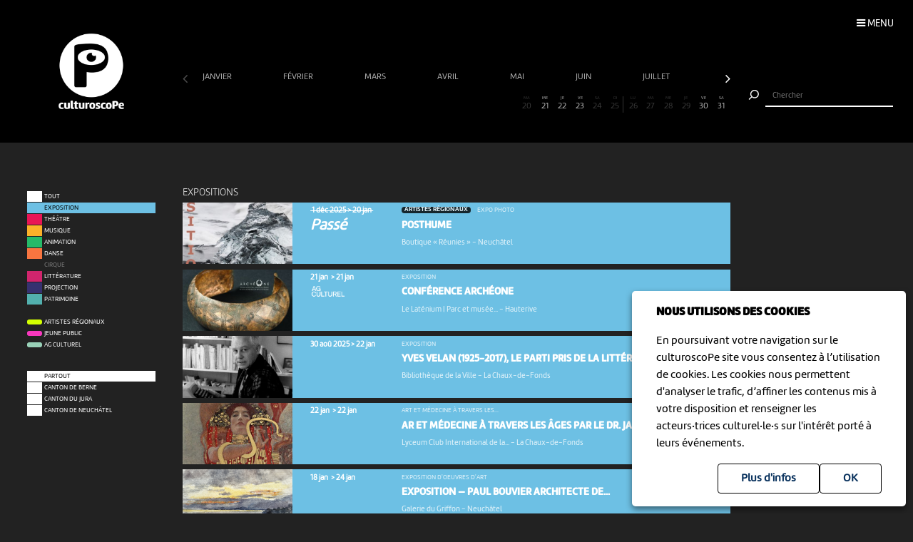

--- FILE ---
content_type: text/html; charset=UTF-8
request_url: https://www.culturoscope.ch/exposition/toutes-les-regions/12-2022
body_size: 16630
content:

<!DOCTYPE html>
<html lang="fr">
<head>
    <meta charset="UTF-8">
    <title>culturoscope — l’agenda culturel de l’arc jurassien</title>

    <meta name="description" content="Le culturoscope est l’agenda de toute la culture de l’arc jurassien, du Canton du Jura à celui de Neuchâtel en passant par le Jura bernois et la ville de Bienne.">
    <meta name="keywords" content="patrimoine grand chasseral orval erguel jura berne bienne sortir famille agenda culture musique milvignes théâtre danse cirque exposition concert festival exposition art littérature #cultureju #culturejube neuchatel agenda la chaux-de-fonds jura3lacs #j3l">
    <meta name="viewport" content="width=device-width, initial-scale=1, maximum-scale=1.0, minimum-scale=1.0, user-scalable=no">
    <meta name="theme-color" content="#333">

    <meta property="fb:app_id" content="1360897840723386"/>
    <meta property="og:type" content="website"/>
    <meta property="og:title" content="culturoscope — l’agenda culturel de l’arc jurassien"/>
    <meta property="og:url"
          content="https://www.culturoscope.ch/exposition/toutes-les-regions/12-2022"/>
    <meta property="og:description" content="Le culturoscope est l’agenda de toute la culture de l’arc jurassien, du Canton du Jura à celui de Neuchâtel en passant par le Jura bernois et la ville de Bienne."/>
    <meta property="og:site_name" content="culturoscoPe"/>
    <meta property="og:updated_time" content="1768920535"/>

  
      <meta property="og:image" content="https://www.culturoscope.ch/img/logo-rs.png">
    <meta property="og:image:width" content="1200" /><meta property="og:image:height" content="628" />
  

    <script src="https://ajax.googleapis.com/ajax/libs/jquery/3.2.1/jquery.min.js" ></script>
    <link rel="stylesheet" href="https://stackpath.bootstrapcdn.com/bootstrap/4.3.1/css/bootstrap.min.css" integrity="sha384-ggOyR0iXCbMQv3Xipma34MD+dH/1fQ784/j6cY/iJTQUOhcWr7x9JvoRxT2MZw1T" crossorigin="anonymous">
    <link rel="stylesheet" media='screen' href="https://maxcdn.bootstrapcdn.com/font-awesome/4.7.0/css/font-awesome.min.css" async>



  

    <link rel="apple-touch-icon" sizes="180x180" href="/favicon/apple-touch-icon.png">
    <link rel="icon" type="image/png" sizes="32x32" href="/favicon/favicon-32x32.png">
    <link rel="icon" type="image/png" sizes="16x16" href="/favicon/favicon-16x16.png">
    <link rel="manifest" href="/favicon/manifest.json">
    <link rel="shortcut icon" href="/favicon/favicon.ico">
    <meta name="msapplication-config" content="/favicon/browserconfig.xml">

    <link rel="stylesheet" href="/css/marine.css"/>
    <link rel="stylesheet" media='screen' href="/css/general.css?v=1.14q"/>
<!--    <link rel='stylesheet' media='screen and (min-width: 320px) and (max-width: 480px)' href="--><!--/css/mobile.css--><!--"/>-->
<!--    <link rel='stylesheet' media='screen and (device-width: 768px), (pointer: coarse)' href="--><!--/css/mobile.css--><!--"/>-->
    <link rel='stylesheet' media='screen and (max-device-width: 768px)' href="/css/mobile.css?v=1.14q"/>
  
  


  
  
    <script async src="https://www.googletagmanager.com/gtag/js?id=UA-114278497-1"></script>
    <script>
        window.dataLayer = window.dataLayer || [];

        function gtag() {
            dataLayer.push(arguments);
        }

        gtag('js', new Date());

        gtag('config', 'UA-114278497-1');
    </script>


</head>
<body id='exposition' class='toutes-les-regions   '>
 <form method='post' id='frmRGPD'><input type='hidden' name='rgpd' value='1' /><div id='rgpd'><p><strong>NOUS UTILISONS DES COOKIES</strong></p><p>En poursuivant votre navigation sur le culturoscoPe site vous consentez à l’utilisation de cookies. Les cookies nous permettent d'analyser le trafic, d’affiner les contenus mis à votre disposition et renseigner les acteurs·trices culturel·le·s sur l'intérêt porté à leurs événements.</p><input type='submit' class='ghost' value='OK'/>&nbsp;<a href='/declaration_rgpd'  class='ghost'>Plus d'infos</a>&nbsp;</div></form><nav id='nav'>

    <div class='items'>

        <a href='/agenda' >Agenda</a>
        <a href='/pdf' >Agenda PDF</a>
        <a href='/presentation' >Présentation</a>
        <a href='/equipe' >L'équipe</a>
        <a href='/presse' >Presse</a>
        <a href='/a_propos' >À propos</a>
        <a href='/ressources'  >Ressources</a>
        <a href='/faq' >Annoncer votre événement</a>
        <a href='/soutien' >Nous soutenir</a>
      <a href='/compte' >Connexion / Inscription</a>
        <a href='/contact' >Contact</a>

    </div>

    <div class='app-links'>
        <a href='https://itunes.apple.com/WebObjects/MZStore.woa/wa/viewSoftware?id=1165972897&mt=8'
           target='_blank'><img src='/img/b-appstore.png' alt="Télécharger dans l'App Store"></a>
<!--        <a href='https://play.google.com/store/apps/details?id=ch.giorgianni_moeschler.panorama' target='_blank'><img-->
<!--                    src='/img/b-googleplay--><!--.png' alt="Disponible sur Google Play"></a>-->
    </div>

<!--    <div class='contact'>-->
<!---->
<!--        <a href='mailto:culturoscope@forumculture.ch'>culturoscope@forumculture.ch</a><br/>-->
<!--        42, H.F. Sandoz<br/>-->
<!--        2710 Tavannes-->
<!--    </div>-->


</nav>


<div id='menu-button'>
    <span>Menu</span>
</div>

<div id='wrapper'>
    <div id="header">

        <a href='/agenda'><h1>culturoscoPe</h1></a>

      
          <div id='filter-button'>
              <div>
                  <i class='fa fa-filter'></i>
                 <span style='color:rgb(109,192,228)'>Exposition</span>              </div>
          </div>

      
        <div id='search-button'>
            <div>
                <i class='fa fa-search'></i>
            </div>
        </div>


    </div> <!-- /header -->

    <div id='search'>
        <form method='post' action='/agenda' id='frmSearch'>
            <button type='submit'><img src='/img/b-search.png' alt='Chercher'/></button>
            <input type='search' id='search-field' name='search_string' value="" autocomplete="off"
                   placeholder="Chercher"/>
            <div id='cancel-button'><img src='/img/b-cancel.png' alt='Annuler'/></div>
            <ul id='suggestions'>

            </ul>


        </form>
    </div>


    <div id='content' class='container row '>

      

<div id="timeline">

    <div class='months scrollbar'>
        <div class='arrow left disabled'><i class='fa fa-angle-left'></i></div>
        <div class='scroll'>
            <a  class="ui"  href='/exposition/toutes-les-regions/01-2026' data-ui_btn='month' data-ui_value='01-2026' >janvier&nbsp;</a><a  class="ui"  href='/exposition/toutes-les-regions/02-2026' data-ui_btn='month' data-ui_value='02-2026' >février&nbsp;</a><a  class="ui"  href='/exposition/toutes-les-regions/03-2026' data-ui_btn='month' data-ui_value='03-2026' >mars&nbsp;</a><a  class="ui"  href='/exposition/toutes-les-regions/04-2026' data-ui_btn='month' data-ui_value='04-2026' >avril&nbsp;</a><a  class="ui"  href='/exposition/toutes-les-regions/05-2026' data-ui_btn='month' data-ui_value='05-2026' >mai&nbsp;</a><a  class="ui"  href='/exposition/toutes-les-regions/06-2026' data-ui_btn='month' data-ui_value='06-2026' >juin&nbsp;</a><a  class="ui"  href='/exposition/toutes-les-regions/07-2026' data-ui_btn='month' data-ui_value='07-2026' >juillet&nbsp;</a><a  class="ui"  href='/exposition/toutes-les-regions/08-2026' data-ui_btn='month' data-ui_value='08-2026' >août&nbsp;</a><a  class="ui"  href='/exposition/toutes-les-regions/09-2026' data-ui_btn='month' data-ui_value='09-2026' >septembre&nbsp;</a><a  class="ui"  href='/exposition/toutes-les-regions/10-2026' data-ui_btn='month' data-ui_value='10-2026' >octobre&nbsp;</a><a  class="ui"  href='/exposition/toutes-les-regions/11-2026' data-ui_btn='month' data-ui_value='11-2026' >novembre&nbsp;</a><a  class="ui"  href='/exposition/toutes-les-regions/12-2026' data-ui_btn='month' data-ui_value='12-2026' >décembre&nbsp;</a><a  class="empty"  href='/exposition/toutes-les-regions/01-2027' data-ui_btn='month' data-ui_value='01-2027' >janvier&nbsp;</a><a  class="empty"  href='/exposition/toutes-les-regions/02-2027' data-ui_btn='month' data-ui_value='02-2027' >février&nbsp;</a><a  class="empty"  href='/exposition/toutes-les-regions/03-2027' data-ui_btn='month' data-ui_value='03-2027' >mars&nbsp;</a><a  class="empty"  href='/exposition/toutes-les-regions/04-2027' data-ui_btn='month' data-ui_value='04-2027' >avril&nbsp;</a><a  class="empty"  href='/exposition/toutes-les-regions/05-2027' data-ui_btn='month' data-ui_value='05-2027' >mai&nbsp;</a><a  class="empty"  href='/exposition/toutes-les-regions/06-2027' data-ui_btn='month' data-ui_value='06-2027' >juin&nbsp;</a><a  class="empty"  href='/exposition/toutes-les-regions/07-2027' data-ui_btn='month' data-ui_value='07-2027' >juillet&nbsp;</a><a  class="empty"  href='/exposition/toutes-les-regions/08-2027' data-ui_btn='month' data-ui_value='08-2027' >août&nbsp;</a><a  class="empty"  href='/exposition/toutes-les-regions/09-2027' data-ui_btn='month' data-ui_value='09-2027' >septembre&nbsp;</a><a  class="empty"  href='/exposition/toutes-les-regions/10-2027' data-ui_btn='month' data-ui_value='10-2027' >octobre&nbsp;</a><a  class="empty"  href='/exposition/toutes-les-regions/11-2027' data-ui_btn='month' data-ui_value='11-2027' >novembre&nbsp;</a><a  class="empty"  href='/exposition/toutes-les-regions/12-2027' data-ui_btn='month' data-ui_value='12-2027' >décembre&nbsp;</a><a  class="empty"  href='/exposition/toutes-les-regions/01-2028' data-ui_btn='month' data-ui_value='01-2028' >janvier&nbsp;</a><a  class="empty"  href='/exposition/toutes-les-regions/02-2028' data-ui_btn='month' data-ui_value='02-2028' >février&nbsp;</a><a  class="empty"  href='/exposition/toutes-les-regions/03-2028' data-ui_btn='month' data-ui_value='03-2028' >mars&nbsp;</a><a  class="empty"  href='/exposition/toutes-les-regions/04-2028' data-ui_btn='month' data-ui_value='04-2028' >avril&nbsp;</a><a  class="empty"  href='/exposition/toutes-les-regions/05-2028' data-ui_btn='month' data-ui_value='05-2028' >mai&nbsp;</a><a  class="empty"  href='/exposition/toutes-les-regions/06-2028' data-ui_btn='month' data-ui_value='06-2028' >juin&nbsp;</a><a  class="empty"  href='/exposition/toutes-les-regions/07-2028' data-ui_btn='month' data-ui_value='07-2028' >juillet&nbsp;</a><a  class="empty"  href='/exposition/toutes-les-regions/08-2028' data-ui_btn='month' data-ui_value='08-2028' >août&nbsp;</a><a  class="empty"  href='/exposition/toutes-les-regions/09-2028' data-ui_btn='month' data-ui_value='09-2028' >septembre&nbsp;</a><a  class="empty"  href='/exposition/toutes-les-regions/10-2028' data-ui_btn='month' data-ui_value='10-2028' >octobre&nbsp;</a><a  class="empty"  href='/exposition/toutes-les-regions/11-2028' data-ui_btn='month' data-ui_value='11-2028' >novembre&nbsp;</a><a  class="empty"  href='/exposition/toutes-les-regions/12-2028' data-ui_btn='month' data-ui_value='12-2028' >décembre&nbsp;</a><a  class="empty"  href='/exposition/toutes-les-regions/01-2029' data-ui_btn='month' data-ui_value='01-2029' >janvier&nbsp;</a><a  class="empty"  href='/exposition/toutes-les-regions/02-2029' data-ui_btn='month' data-ui_value='02-2029' >février&nbsp;</a><a  class="empty"  href='/exposition/toutes-les-regions/03-2029' data-ui_btn='month' data-ui_value='03-2029' >mars&nbsp;</a><a  class="empty"  href='/exposition/toutes-les-regions/04-2029' data-ui_btn='month' data-ui_value='04-2029' >avril&nbsp;</a><a  class="empty"  href='/exposition/toutes-les-regions/05-2029' data-ui_btn='month' data-ui_value='05-2029' >mai&nbsp;</a><a  class="empty"  href='/exposition/toutes-les-regions/06-2029' data-ui_btn='month' data-ui_value='06-2029' >juin&nbsp;</a><a  class="empty"  href='/exposition/toutes-les-regions/07-2029' data-ui_btn='month' data-ui_value='07-2029' >juillet&nbsp;</a><a  class="empty"  href='/exposition/toutes-les-regions/08-2029' data-ui_btn='month' data-ui_value='08-2029' >août&nbsp;</a><a  class="empty"  href='/exposition/toutes-les-regions/09-2029' data-ui_btn='month' data-ui_value='09-2029' >septembre&nbsp;</a><a  class="empty"  href='/exposition/toutes-les-regions/10-2029' data-ui_btn='month' data-ui_value='10-2029' >octobre&nbsp;</a><a  class="empty"  href='/exposition/toutes-les-regions/11-2029' data-ui_btn='month' data-ui_value='11-2029' >novembre&nbsp;</a><a  class="empty"  href='/exposition/toutes-les-regions/12-2029' data-ui_btn='month' data-ui_value='12-2029' >décembre&nbsp;</a><a  class="empty"  href='/exposition/toutes-les-regions/01-2030' data-ui_btn='month' data-ui_value='01-2030' >janvier&nbsp;</a>        </div>
        <div class='arrow right'><i class='fa fa-angle-right'></i></div>
    </div>


    <div class='month'>

        <a href='' data-id='date-2026-01-01' data-ui_btn='day' class='   passed  day ui' id='day-2026-01-01'><span> JE </span> 1</a><a href='' data-id='date-2026-01-02' data-ui_btn='day' class='empty   passed  day ui' id='day-2026-01-02'><span> VE </span> 2</a><a href='' data-id='date-2026-01-03' data-ui_btn='day' class='empty sam  passed  day ui' id='day-2026-01-03'><span> SA </span> 3</a><a href='' data-id='date-2026-01-04' data-ui_btn='day' class='empty dim  passed  day ui' id='day-2026-01-04'><span> DI </span> 4</a><a href='' data-id='date-2026-01-05' data-ui_btn='day' class='empty   passed  day ui' id='day-2026-01-05'><span> LU </span> 5</a><a href='' data-id='date-2026-01-06' data-ui_btn='day' class='   passed  day ui' id='day-2026-01-06'><span> MA </span> 6</a><a href='' data-id='date-2026-01-07' data-ui_btn='day' class='empty   passed  day ui' id='day-2026-01-07'><span> ME </span> 7</a><a href='' data-id='date-2026-01-08' data-ui_btn='day' class='empty   passed  day ui' id='day-2026-01-08'><span> JE </span> 8</a><a href='' data-id='date-2026-01-09' data-ui_btn='day' class='   passed  day ui' id='day-2026-01-09'><span> VE </span> 9</a><a href='' data-id='date-2026-01-10' data-ui_btn='day' class=' sam  passed  day ui' id='day-2026-01-10'><span> SA </span> 10</a><a href='' data-id='date-2026-01-11' data-ui_btn='day' class='empty dim  passed  day ui' id='day-2026-01-11'><span> DI </span> 11</a><a href='' data-id='date-2026-01-12' data-ui_btn='day' class='empty   passed  day ui' id='day-2026-01-12'><span> LU </span> 12</a><a href='' data-id='date-2026-01-13' data-ui_btn='day' class='empty   passed  day ui' id='day-2026-01-13'><span> MA </span> 13</a><a href='' data-id='date-2026-01-14' data-ui_btn='day' class='empty   passed  day ui' id='day-2026-01-14'><span> ME </span> 14</a><a href='' data-id='date-2026-01-15' data-ui_btn='day' class='empty   passed  day ui' id='day-2026-01-15'><span> JE </span> 15</a><a href='' data-id='date-2026-01-16' data-ui_btn='day' class='   passed  day ui' id='day-2026-01-16'><span> VE </span> 16</a><a href='' data-id='date-2026-01-17' data-ui_btn='day' class=' sam  passed  day ui' id='day-2026-01-17'><span> SA </span> 17</a><a href='' data-id='date-2026-01-18' data-ui_btn='day' class=' dim  passed  day ui' id='day-2026-01-18'><span> DI </span> 18</a><a href='' data-id='date-2026-01-19' data-ui_btn='day' class='empty   passed  day ui' id='day-2026-01-19'><span> LU </span> 19</a><a href='' data-id='date-2026-01-20' data-ui_btn='day' class='empty   day ui' id='day-2026-01-20'><span> MA </span> 20</a><a href='' data-id='date-2026-01-21' data-ui_btn='day' class='   day ui' id='day-2026-01-21'><span> ME </span> 21</a><a href='' data-id='date-2026-01-22' data-ui_btn='day' class='   day ui' id='day-2026-01-22'><span> JE </span> 22</a><a href='' data-id='date-2026-01-23' data-ui_btn='day' class='   day ui' id='day-2026-01-23'><span> VE </span> 23</a><a href='' data-id='date-2026-01-24' data-ui_btn='day' class='empty sam  day ui' id='day-2026-01-24'><span> SA </span> 24</a><a href='' data-id='date-2026-01-25' data-ui_btn='day' class='empty dim  day ui' id='day-2026-01-25'><span> DI </span> 25</a><a href='' data-id='date-2026-01-26' data-ui_btn='day' class='empty   day ui' id='day-2026-01-26'><span> LU </span> 26</a><a href='' data-id='date-2026-01-27' data-ui_btn='day' class='empty   day ui' id='day-2026-01-27'><span> MA </span> 27</a><a href='' data-id='date-2026-01-28' data-ui_btn='day' class='empty   day ui' id='day-2026-01-28'><span> ME </span> 28</a><a href='' data-id='date-2026-01-29' data-ui_btn='day' class='empty   day ui' id='day-2026-01-29'><span> JE </span> 29</a><a href='' data-id='date-2026-01-30' data-ui_btn='day' class='   day ui' id='day-2026-01-30'><span> VE </span> 30</a><a href='' data-id='date-2026-01-31' data-ui_btn='day' class=' sam  day ui' id='day-2026-01-31'><span> SA </span> 31</a>
    </div>
</div>


<div id="filters">

    <div id="cat-filter" class="filter scrollbar">

        <div class='arrow left disabled'><i class='fa fa-angle-left'></i></div>

        <div class='scroll'>

            <a href='/tous-les-evenements/toutes-les-regions/12-2022/' class='main ui' data-ui_btn='cat' data-ui_value='tout'>
                <div class='bg'></div>
                <div class='lbl'>Tout</div>
            </a>
            <a   class="selected ui"  href='/exposition/toutes-les-regions/12-2022' data-ui_btn='cat' data-ui_value='EX'><div class='bg' style='background:rgb(109,192,228)' ></div><div class='lbl'>Exposition</div></a><a   class="ui"  href='/theatre/toutes-les-regions/12-2022' data-ui_btn='cat' data-ui_value='TH'><div class='bg' style='background:rgb(233,21,85)' ></div><div class='lbl'>Théâtre</div></a><a   class="ui"  href='/musique/toutes-les-regions/12-2022' data-ui_btn='cat' data-ui_value='MU'><div class='bg' style='background:rgb(252,177,41)' ></div><div class='lbl'>Musique</div></a><a   class="ui"  href='/animation/toutes-les-regions/12-2022' data-ui_btn='cat' data-ui_value='AN'><div class='bg' style='background:rgb(38,186,105)' ></div><div class='lbl'>Animation</div></a><a   class="ui"  href='/danse/toutes-les-regions/12-2022' data-ui_btn='cat' data-ui_value='DA'><div class='bg' style='background:rgb(248,117,64)' ></div><div class='lbl'>Danse</div></a><a   class="empty"  href='/cirque/toutes-les-regions/12-2022' data-ui_btn='cat' data-ui_value='CI'><div class='bg' style='background:rgb(134,98,190)' ></div><div class='lbl'>Cirque</div></a><a   class="ui"  href='/litterature/toutes-les-regions/12-2022' data-ui_btn='cat' data-ui_value='LI'><div class='bg' style='background:rgb(209,37,109)' ></div><div class='lbl'>Littérature</div></a><a   class="ui"  href='/projection/toutes-les-regions/12-2022' data-ui_btn='cat' data-ui_value='PR'><div class='bg' style='background:rgb(54,49,112)' ></div><div class='lbl'>Projection</div></a><a   class="ui"  href='/patrimoine/toutes-les-regions/12-2022' data-ui_btn='cat' data-ui_value='PA'><div class='bg' style='background:rgb(82,176,174)' ></div><div class='lbl'>Patrimoine</div></a><div class='sep'></div><a  class="label ui "  href='/artistes-regionaux/toutes-les-regions/12-2022' data-ui_btn='lbl' data-ui_value='CREATION'><div class='bg' style='background:rgb(211, 255, 1)' ></div><div class='lbl'>Artistes régionaux</div></a><a  class="label ui "  href='/jeune-public/toutes-les-regions/12-2022' data-ui_btn='lbl' data-ui_value='YOUNGPUBLIC'><div class='bg' style='background:rgb(247, 56, 190)' ></div><div class='lbl'>Jeune public</div></a><a  class="label"  href='/ag-culturel/toutes-les-regions/12-2022' data-ui_btn='lbl' data-ui_value='20ans100francs'><div class='bg' style='background:#99D1B8'></div><div class='lbl'>AG Culturel</div></a>        </div>
        <div class='arrow right'><i class='fa fa-angle-right'></i></div>
    </div>

    <div id="zone-filter" class="filter scrollbar">
        <div class='arrow left disabled'><i class='fa fa-angle-left'></i></div>
        <div class='scroll'>
            <a href='/exposition/toutes-les-regions/12-2022' class='main selected ui ' data-ui_btn='zone' data-ui_value='partout'>
                <div class='bg'></div>
                <div class='lbl'>Partout</div>
            </a>
            <a  class="ui"  href='/exposition/canton-de-berne/12-2022' data-ui_btn='zone' data-ui_value='BE' ><div class='bg'></div><div class='lbl'>Canton de Berne</div></a><a  class="ui"  href='/exposition/cantonnbspdu-jura/12-2022' data-ui_btn='zone' data-ui_value='JU' ><div class='bg'></div><div class='lbl'>Canton&nbsp;du Jura</div></a><a  class="ui"  href='/exposition/canton-de-neuchatel/12-2022' data-ui_btn='zone' data-ui_value='NE' ><div class='bg'></div><div class='lbl'>Canton de Neuchâtel</div></a>        </div>
        <div class='arrow right'><i class='fa fa-angle-right'></i></div>
    </div>

</div>


<div id="content-wrapper">
    <div class="evts-list">

        
        <div class='list-header text-uppercase'>Expositions</div><div class='evt-item' style='background:rgb(109,192,228); color: white ' data-date='1970-01-01'><div class='evt-date'><a href='/detail/48147-posthume' class='btn-action'  data-edid='48147' data-action='detail'><div><strike><div class='period'> &nbsp;1&nbsp;déc&nbsp;2025&nbsp;>&nbsp;20&nbsp;jan&nbsp;</div></strike> <em>Passé</em> </span></div></div><div class='evt-image'><a href='https://culturoscope.ch/detail/48147-posthume' class='btn-action'  data-edid='48147' data-action='detail'><div class='lazy' data-src='https://www.culturoscope.ch/uploads/400_400_484bb3f6-3db4-4429-b755-f035d6a01dff.jpeg' ></div></a></div><div class='evt-infos'><a href='https://culturoscope.ch/detail/48147-posthume' class='btn-action'  data-edid='48147' data-action='detail'><h4><div class='evt-labels'><div class='evt-label CREATION' >Artistes régionaux</div></div>EXPO PHOTO</h4><h3 id='event-title'>POSTHUME</h3><h5>Boutique « Réunies » <span>-</span> Neuchâtel </h5></a></div><div class='evt-action'><a class='detail-button btn  rounded-0 mx-1 text-uppercase btn-action' href='/detail/48147-posthume' data-edid='48147' data-action='detail' data-toggle='tooltip' data-placement='right' title="Plus d'informations"><span>Détails</span><i class='fa fa-plus'></i> </a><div class='share-buttons'><a href='https://www.facebook.com/sharer/sharer.php?u=https%3A%2F%2Fwww.culturoscope.ch%2Fexposition%2Ftoutes-les-regions%2F12-2022' class='btn  rounded-0 mx-1 text-uppercase btn-action share' data-edid='48147' data-action='partage-fb' data-toggle='tooltip' data-placement='right' title="Partager sur facebook" ><span> Partager</span><i class='fa fa-facebook-square'></i></a></div></div></div><div class='evt-item' style='background:rgb(109,192,228); color: white ' data-date='1970-01-01'><div class='evt-date'><a href='/detail/46531-conference-archeone' class='btn-action'  data-edid='46531' data-action='detail'><div><div class='period'> 21&nbsp;jan&nbsp;&nbsp;>&nbsp;21&nbsp;jan&nbsp;</div></div><img src='https://www.culturoscope.ch/img/agculturel-evenement.png' alt='AG Culturel'  class=' operation_20ans100francs liste'/></div><div class='evt-image'><a href='https://culturoscope.ch/detail/46531-conference-archeone' class='btn-action'  data-edid='46531' data-action='detail'><div class='lazy' data-src='https://www.culturoscope.ch/uploads/400_400_CS-mxXBprixNC-19523.jpg' ></div></a></div><div class='evt-infos'><a href='https://culturoscope.ch/detail/46531-conference-archeone' class='btn-action'  data-edid='46531' data-action='detail'><h4>Exposition</h4><h3 id='event-title'>Conférence Archéone</h3><h5>Le Laténium | Parc et musée... <span>-</span> Hauterive</h5></a></div><div class='evt-action'><a class='detail-button btn  rounded-0 mx-1 text-uppercase btn-action' href='/detail/46531-conference-archeone' data-edid='46531' data-action='detail' data-toggle='tooltip' data-placement='right' title="Plus d'informations"><span>Détails</span><i class='fa fa-plus'></i> </a><a class='site-button btn rounded-0 mx-1 text-uppercase btn-action' href='https://latenium.ch/event/' target='_blank' data-edid='46531' data-action='site'  data-toggle='tooltip' data-placement='right' title="Consulter le site de l'organisateur"><span>Site</span><i class='fa fa-globe'></i> </a><div class='share-buttons'><a href='https://www.facebook.com/sharer/sharer.php?u=https%3A%2F%2Fwww.culturoscope.ch%2Fexposition%2Ftoutes-les-regions%2F12-2022' class='btn  rounded-0 mx-1 text-uppercase btn-action share' data-edid='46531' data-action='partage-fb' data-toggle='tooltip' data-placement='right' title="Partager sur facebook" ><span> Partager</span><i class='fa fa-facebook-square'></i></a></div></div></div><div class='evt-item' style='background:rgb(109,192,228); color: white ' data-date='1970-01-01'><div class='evt-date'><a href='/detail/45171-yves-velan-1925-2017-le-parti-pris-de-la-litterature' class='btn-action'  data-edid='45171' data-action='detail'><div><div class='period'> 30&nbsp;aoû&nbsp;2025&nbsp;>&nbsp;22&nbsp;jan&nbsp;</div></div></div><div class='evt-image'><a href='https://culturoscope.ch/detail/45171-yves-velan-1925-2017-le-parti-pris-de-la-litterature' class='btn-action'  data-edid='45171' data-action='detail'><div class='lazy' data-src='https://www.culturoscope.ch/uploads/400_400_yv_rs.jpg' ></div></a></div><div class='evt-infos'><a href='https://culturoscope.ch/detail/45171-yves-velan-1925-2017-le-parti-pris-de-la-litterature' class='btn-action'  data-edid='45171' data-action='detail'><h4>Exposition</h4><h3 id='event-title'>Yves Velan (1925-2017), le parti pris de la littérature</h3><h5>Bibliothèque de la Ville <span>-</span> La Chaux-de-Fonds</h5></a></div><div class='evt-action'><a class='detail-button btn  rounded-0 mx-1 text-uppercase btn-action' href='/detail/45171-yves-velan-1925-2017-le-parti-pris-de-la-litterature' data-edid='45171' data-action='detail' data-toggle='tooltip' data-placement='right' title="Plus d'informations"><span>Détails</span><i class='fa fa-plus'></i> </a><a class='site-button btn rounded-0 mx-1 text-uppercase btn-action' href='https://biblio.chaux-de-fonds.ch/bvcf/agenda-actualites/Pages/agenda-actualites.aspx?id=303' target='_blank' data-edid='45171' data-action='site'  data-toggle='tooltip' data-placement='right' title="Consulter le site de l'organisateur"><span>Site</span><i class='fa fa-globe'></i> </a><div class='share-buttons'><a href='https://www.facebook.com/sharer/sharer.php?u=https%3A%2F%2Fwww.culturoscope.ch%2Fexposition%2Ftoutes-les-regions%2F12-2022' class='btn  rounded-0 mx-1 text-uppercase btn-action share' data-edid='45171' data-action='partage-fb' data-toggle='tooltip' data-placement='right' title="Partager sur facebook" ><span> Partager</span><i class='fa fa-facebook-square'></i></a></div></div></div><div class='evt-item' style='background:rgb(109,192,228); color: white ' data-date='1970-01-01'><div class='evt-date'><a href='/detail/48591-ar-et-medecine-a-travers-les-ages-par-le-dr-jacques-aubert' class='btn-action'  data-edid='48591' data-action='detail'><div><div class='period'> 22&nbsp;jan&nbsp;&nbsp;>&nbsp;22&nbsp;jan&nbsp;</div></div></div><div class='evt-image'><a href='https://culturoscope.ch/detail/48591-ar-et-medecine-a-travers-les-ages-par-le-dr-jacques-aubert' class='btn-action'  data-edid='48591' data-action='detail'><div class='lazy' data-src='https://www.culturoscope.ch/uploads/400_400_cda20_focus_klimt_medecine_couleurs_main-tt-width-1200-height-630-fill-0-crop-1-bgcolor-ffffff_(1).jpg' ></div></a></div><div class='evt-infos'><a href='https://culturoscope.ch/detail/48591-ar-et-medecine-a-travers-les-ages-par-le-dr-jacques-aubert' class='btn-action'  data-edid='48591' data-action='detail'><h4>Art et Médecine à travers les...</h4><h3 id='event-title'>Ar et Médecine à travers les âges par le Dr. jacques...</h3><h5>Lyceum Club International de la... <span>-</span> La Chaux-de-Fonds</h5></a></div><div class='evt-action'><a class='detail-button btn  rounded-0 mx-1 text-uppercase btn-action' href='/detail/48591-ar-et-medecine-a-travers-les-ages-par-le-dr-jacques-aubert' data-edid='48591' data-action='detail' data-toggle='tooltip' data-placement='right' title="Plus d'informations"><span>Détails</span><i class='fa fa-plus'></i> </a><div class='share-buttons'><a href='https://www.facebook.com/sharer/sharer.php?u=https%3A%2F%2Fwww.culturoscope.ch%2Fexposition%2Ftoutes-les-regions%2F12-2022' class='btn  rounded-0 mx-1 text-uppercase btn-action share' data-edid='48591' data-action='partage-fb' data-toggle='tooltip' data-placement='right' title="Partager sur facebook" ><span> Partager</span><i class='fa fa-facebook-square'></i></a></div></div></div><div class='evt-item' style='background:rgb(109,192,228); color: white ' data-date='1970-01-01'><div class='evt-date'><a href='/detail/48882-exposition-paul-bouvier-architecte-de-lephemere-et-aquarelliste' class='btn-action'  data-edid='48882' data-action='detail'><div><div class='period'> 18&nbsp;jan&nbsp;&nbsp;>&nbsp;24&nbsp;jan&nbsp;</div></div></div><div class='evt-image'><a href='https://culturoscope.ch/detail/48882-exposition-paul-bouvier-architecte-de-lephemere-et-aquarelliste' class='btn-action'  data-edid='48882' data-action='detail'><div class='lazy' data-src='https://www.culturoscope.ch/uploads/400_400_capture_d’écran_2026-01-07_à_15.59.01.png' ></div></a></div><div class='evt-infos'><a href='https://culturoscope.ch/detail/48882-exposition-paul-bouvier-architecte-de-lephemere-et-aquarelliste' class='btn-action'  data-edid='48882' data-action='detail'><h4>Exposition d'oeuvres d'art</h4><h3 id='event-title'>Exposition — Paul Bouvier Architecte de...</h3><h5>Galerie du Griffon <span>-</span> Neuchâtel</h5></a></div><div class='evt-action'><a class='detail-button btn  rounded-0 mx-1 text-uppercase btn-action' href='/detail/48882-exposition-paul-bouvier-architecte-de-lephemere-et-aquarelliste' data-edid='48882' data-action='detail' data-toggle='tooltip' data-placement='right' title="Plus d'informations"><span>Détails</span><i class='fa fa-plus'></i> </a><div class='share-buttons'><a href='https://www.facebook.com/sharer/sharer.php?u=https%3A%2F%2Fwww.culturoscope.ch%2Fexposition%2Ftoutes-les-regions%2F12-2022' class='btn  rounded-0 mx-1 text-uppercase btn-action share' data-edid='48882' data-action='partage-fb' data-toggle='tooltip' data-placement='right' title="Partager sur facebook" ><span> Partager</span><i class='fa fa-facebook-square'></i></a></div></div></div><div class='evt-item' style='background:rgb(109,192,228); color: white ' data-date='1970-01-01'><div class='evt-date'><a href='/detail/48026-cantonale-bern-jura-2025-2026' class='btn-action'  data-edid='48026' data-action='detail'><div><div class='period'> &nbsp;7&nbsp;déc&nbsp;2025&nbsp;>&nbsp;25&nbsp;jan&nbsp;</div></div></div><div class='evt-image'><a href='https://culturoscope.ch/detail/48026-cantonale-bern-jura-2025-2026' class='btn-action'  data-edid='48026' data-action='detail'><div class='lazy' data-src='https://www.culturoscope.ch/uploads/400_400_CS-iQ9jPmY23o-18664.webp' ></div></a></div><div class='evt-infos'><a href='https://culturoscope.ch/detail/48026-cantonale-bern-jura-2025-2026' class='btn-action'  data-edid='48026' data-action='detail'><h4>Exposition</h4><h3 id='event-title'>Cantonale Bern-Jura 2025-2026</h3><h5>La Nef <span>-</span> Le Noirmont</h5></a></div><div class='evt-action'><a class='detail-button btn  rounded-0 mx-1 text-uppercase btn-action' href='/detail/48026-cantonale-bern-jura-2025-2026' data-edid='48026' data-action='detail' data-toggle='tooltip' data-placement='right' title="Plus d'informations"><span>Détails</span><i class='fa fa-plus'></i> </a><a class='site-button btn rounded-0 mx-1 text-uppercase btn-action' href='http://www.lanef.ch' target='_blank' data-edid='48026' data-action='site'  data-toggle='tooltip' data-placement='right' title="Consulter le site de l'organisateur"><span>Site</span><i class='fa fa-globe'></i> </a><div class='share-buttons'><a href='https://www.facebook.com/sharer/sharer.php?u=https%3A%2F%2Fwww.culturoscope.ch%2Fexposition%2Ftoutes-les-regions%2F12-2022' class='btn  rounded-0 mx-1 text-uppercase btn-action share' data-edid='48026' data-action='partage-fb' data-toggle='tooltip' data-placement='right' title="Partager sur facebook" ><span> Partager</span><i class='fa fa-facebook-square'></i></a></div></div></div><div class='evt-item' style='background:rgb(109,192,228); color: white ' data-date='1970-01-01'><div class='evt-date'><a href='/detail/46811-hommage-a-heinz-peter-kohler-pour-son-90eme-anniversaire' class='btn-action'  data-edid='46811' data-action='detail'><div><div class='period'> &nbsp;8&nbsp;nov&nbsp;2025&nbsp;>&nbsp;25&nbsp;jan&nbsp;</div></div><img src='https://www.culturoscope.ch/img/agculturel-evenement.png' alt='AG Culturel'  class=' operation_20ans100francs liste'/></div><div class='evt-image'><a href='https://culturoscope.ch/detail/46811-hommage-a-heinz-peter-kohler-pour-son-90eme-anniversaire' class='btn-action'  data-edid='46811' data-action='detail'><div class='lazy' data-src='https://www.culturoscope.ch/uploads/400_400_CS-Nz3JcVXeXr-661.jpg' ></div></a></div><div class='evt-infos'><a href='https://culturoscope.ch/detail/46811-hommage-a-heinz-peter-kohler-pour-son-90eme-anniversaire' class='btn-action'  data-edid='46811' data-action='detail'><h4>Exposition</h4><h3 id='event-title'>Hommage à Heinz-Peter Kohler pour son 90ème anniversaire</h3><h5>NMB Nouveau Musée Bienne <span>-</span> Bienne</h5></a></div><div class='evt-action'><a class='detail-button btn  rounded-0 mx-1 text-uppercase btn-action' href='/detail/46811-hommage-a-heinz-peter-kohler-pour-son-90eme-anniversaire' data-edid='46811' data-action='detail' data-toggle='tooltip' data-placement='right' title="Plus d'informations"><span>Détails</span><i class='fa fa-plus'></i> </a><a class='site-button btn rounded-0 mx-1 text-uppercase btn-action' href='https://www.nmbienne.ch/expositions/Hommage_HPK' target='_blank' data-edid='46811' data-action='site'  data-toggle='tooltip' data-placement='right' title="Consulter le site de l'organisateur"><span>Site</span><i class='fa fa-globe'></i> </a><a  class='billeterie-button btn rounded-0 mx-1 text-uppercase btn-action' href='https://www.nmbienne.ch/contact' target='_blank' data-edid='46811' data-action='billeterie'  data-toggle='tooltip' data-placement='right' title="Acheter des billets" ><span>Billetterie</span><i class='fa fa-ticket'></i> </a><div class='share-buttons'><a href='https://www.facebook.com/sharer/sharer.php?u=https%3A%2F%2Fwww.culturoscope.ch%2Fexposition%2Ftoutes-les-regions%2F12-2022' class='btn  rounded-0 mx-1 text-uppercase btn-action share' data-edid='46811' data-action='partage-fb' data-toggle='tooltip' data-placement='right' title="Partager sur facebook" ><span> Partager</span><i class='fa fa-facebook-square'></i></a></div></div></div><div class='evt-item' style='background:rgb(109,192,228); color: white ' data-date='1970-01-01'><div class='evt-date'><a href='/detail/48175-le-vorbourg-inedit' class='btn-action'  data-edid='48175' data-action='detail'><div><div class='period'> 13&nbsp;déc&nbsp;2025&nbsp;>&nbsp;25&nbsp;jan&nbsp;</div></div><img src='https://www.culturoscope.ch/img/agculturel-evenement.png' alt='AG Culturel'  class=' operation_20ans100francs liste'/></div><div class='evt-image'><a href='https://culturoscope.ch/detail/48175-le-vorbourg-inedit' class='btn-action'  data-edid='48175' data-action='detail'><div class='lazy' data-src='https://www.culturoscope.ch/uploads/400_400_CS-czJ0RwHRWB-792.jpg' ></div></a></div><div class='evt-infos'><a href='https://culturoscope.ch/detail/48175-le-vorbourg-inedit' class='btn-action'  data-edid='48175' data-action='detail'><h4>Exposition</h4><h3 id='event-title'>Le Vorbourg inédit</h3><h5>Musée Jurassien d'Art et d'Histoire <span>-</span> Delémont</h5></a></div><div class='evt-action'><a class='detail-button btn  rounded-0 mx-1 text-uppercase btn-action' href='/detail/48175-le-vorbourg-inedit' data-edid='48175' data-action='detail' data-toggle='tooltip' data-placement='right' title="Plus d'informations"><span>Détails</span><i class='fa fa-plus'></i> </a><a class='site-button btn rounded-0 mx-1 text-uppercase btn-action' href='https://www.mjah.ch/f/expositions/detail/792-le-vorbourg-inedit' target='_blank' data-edid='48175' data-action='site'  data-toggle='tooltip' data-placement='right' title="Consulter le site de l'organisateur"><span>Site</span><i class='fa fa-globe'></i> </a><div class='share-buttons'><a href='https://www.facebook.com/sharer/sharer.php?u=https%3A%2F%2Fwww.culturoscope.ch%2Fexposition%2Ftoutes-les-regions%2F12-2022' class='btn  rounded-0 mx-1 text-uppercase btn-action share' data-edid='48175' data-action='partage-fb' data-toggle='tooltip' data-placement='right' title="Partager sur facebook" ><span> Partager</span><i class='fa fa-facebook-square'></i></a></div></div></div><div class='evt-item' style='background:rgb(109,192,228); color: white ' data-date='1970-01-01'><div class='evt-date'><a href='/detail/47247-lart-de-rebondir' class='btn-action'  data-edid='47247' data-action='detail'><div><div class='period'> 31&nbsp;oct&nbsp;2025&nbsp;>&nbsp;25&nbsp;jan&nbsp;</div></div><img src='https://www.culturoscope.ch/img/agculturel-evenement.png' alt='AG Culturel'  class=' operation_20ans100francs liste'/></div><div class='evt-image'><a href='https://culturoscope.ch/detail/47247-lart-de-rebondir' class='btn-action'  data-edid='47247' data-action='detail'><div class='lazy' data-src='https://www.culturoscope.ch/uploads/400_400_CS-czJ0RwHRWB-790.jpg' ></div></a></div><div class='evt-infos'><a href='https://culturoscope.ch/detail/47247-lart-de-rebondir' class='btn-action'  data-edid='47247' data-action='detail'><h4>Exposition</h4><h3 id='event-title'>L’art de rebondir</h3><h5>Musée Jurassien d'Art et d'Histoire <span>-</span> Delémont</h5></a></div><div class='evt-action'><a class='detail-button btn  rounded-0 mx-1 text-uppercase btn-action' href='/detail/47247-lart-de-rebondir' data-edid='47247' data-action='detail' data-toggle='tooltip' data-placement='right' title="Plus d'informations"><span>Détails</span><i class='fa fa-plus'></i> </a><a class='site-button btn rounded-0 mx-1 text-uppercase btn-action' href='https://www.mjah.ch/f/expositions/detail/790-lart-de-rebondir' target='_blank' data-edid='47247' data-action='site'  data-toggle='tooltip' data-placement='right' title="Consulter le site de l'organisateur"><span>Site</span><i class='fa fa-globe'></i> </a><div class='share-buttons'><a href='https://www.facebook.com/sharer/sharer.php?u=https%3A%2F%2Fwww.culturoscope.ch%2Fexposition%2Ftoutes-les-regions%2F12-2022' class='btn  rounded-0 mx-1 text-uppercase btn-action share' data-edid='47247' data-action='partage-fb' data-toggle='tooltip' data-placement='right' title="Partager sur facebook" ><span> Partager</span><i class='fa fa-facebook-square'></i></a></div></div></div><div class='evt-item' style='background:rgb(109,192,228); color: white ' data-date='1970-01-01'><div class='evt-date'><a href='/detail/47453-exposition-frimasterrea-nivosae' class='btn-action'  data-edid='47453' data-action='detail'><div><div class='period'> &nbsp;9&nbsp;jan&nbsp;&nbsp;>&nbsp;25&nbsp;jan&nbsp;</div></div></div><div class='evt-image'><a href='https://culturoscope.ch/detail/47453-exposition-frimasterrea-nivosae' class='btn-action'  data-edid='47453' data-action='detail'><div class='lazy' data-src='https://www.culturoscope.ch/uploads/400_400_affiche_frimas-terrae_nevae_a2_def-01.png' ></div></a></div><div class='evt-infos'><a href='https://culturoscope.ch/detail/47453-exposition-frimasterrea-nivosae' class='btn-action'  data-edid='47453' data-action='detail'><h4><div class='evt-labels'><div class='evt-label CREATION' >Artistes régionaux</div></div>Photographies et aquarelles</h4><h3 id='event-title'>Exposition FRIMAS/TERREA NIVOSAE</h3><h5>Galerie de L’Évole <span>-</span> Neuchâtel</h5></a></div><div class='evt-action'><a class='detail-button btn  rounded-0 mx-1 text-uppercase btn-action' href='/detail/47453-exposition-frimasterrea-nivosae' data-edid='47453' data-action='detail' data-toggle='tooltip' data-placement='right' title="Plus d'informations"><span>Détails</span><i class='fa fa-plus'></i> </a><a class='site-button btn rounded-0 mx-1 text-uppercase btn-action' href='https://galerie-evole.ch/126-09-au-25-janvier-2026-david-robert-fred-donze/' target='_blank' data-edid='47453' data-action='site'  data-toggle='tooltip' data-placement='right' title="Consulter le site de l'organisateur"><span>Site</span><i class='fa fa-globe'></i> </a><div class='share-buttons'><a href='https://www.facebook.com/sharer/sharer.php?u=https%3A%2F%2Fwww.culturoscope.ch%2Fexposition%2Ftoutes-les-regions%2F12-2022' class='btn  rounded-0 mx-1 text-uppercase btn-action share' data-edid='47453' data-action='partage-fb' data-toggle='tooltip' data-placement='right' title="Partager sur facebook" ><span> Partager</span><i class='fa fa-facebook-square'></i></a></div></div></div><div class='evt-item' style='background:rgb(109,192,228); color: white ' data-date='1970-01-01'><div class='evt-date'><a href='/detail/46172-lajoie-vue-par-les-peintres' class='btn-action'  data-edid='46172' data-action='detail'><div><div class='period'> 27&nbsp;sep&nbsp;2025&nbsp;>&nbsp;25&nbsp;jan&nbsp;</div></div><img src='https://www.culturoscope.ch/img/agculturel-evenement.png' alt='AG Culturel'  class=' operation_20ans100francs liste'/></div><div class='evt-image'><a href='https://culturoscope.ch/detail/46172-lajoie-vue-par-les-peintres' class='btn-action'  data-edid='46172' data-action='detail'><div class='lazy' data-src='https://www.culturoscope.ch/uploads/400_400_affiche-ajoie_vue_par_les_peintres_page-0001.jpg' ></div></a></div><div class='evt-infos'><a href='https://culturoscope.ch/detail/46172-lajoie-vue-par-les-peintres' class='btn-action'  data-edid='46172' data-action='detail'><h4><div class='evt-labels'><div class='evt-label CREATION' >Artistes régionaux</div></div>Exposition</h4><h3 id='event-title'>L’Ajoie vue par les peintres</h3><h5>Musée de l’Hôtel-Dieu (MHDP) <span>-</span>  Porrentruy</h5></a></div><div class='evt-action'><a class='detail-button btn  rounded-0 mx-1 text-uppercase btn-action' href='/detail/46172-lajoie-vue-par-les-peintres' data-edid='46172' data-action='detail' data-toggle='tooltip' data-placement='right' title="Plus d'informations"><span>Détails</span><i class='fa fa-plus'></i> </a><a class='site-button btn rounded-0 mx-1 text-uppercase btn-action' href='http://mhdp.ch' target='_blank' data-edid='46172' data-action='site'  data-toggle='tooltip' data-placement='right' title="Consulter le site de l'organisateur"><span>Site</span><i class='fa fa-globe'></i> </a><div class='share-buttons'><a href='https://www.facebook.com/sharer/sharer.php?u=https%3A%2F%2Fwww.culturoscope.ch%2Fexposition%2Ftoutes-les-regions%2F12-2022' class='btn  rounded-0 mx-1 text-uppercase btn-action share' data-edid='46172' data-action='partage-fb' data-toggle='tooltip' data-placement='right' title="Partager sur facebook" ><span> Partager</span><i class='fa fa-facebook-square'></i></a></div></div></div><div class='evt-item' style='background:rgb(109,192,228); color: white ' data-date='1970-01-01'><div class='evt-date'><a href='/detail/47279-cantonale-berne-jura' class='btn-action'  data-edid='47279' data-action='detail'><div><div class='period'> &nbsp;6&nbsp;déc&nbsp;2025&nbsp;>&nbsp;25&nbsp;jan&nbsp;</div></div><img src='https://www.culturoscope.ch/img/agculturel-evenement.png' alt='AG Culturel'  class=' operation_20ans100francs liste'/></div><div class='evt-image'><a href='https://culturoscope.ch/detail/47279-cantonale-berne-jura' class='btn-action'  data-edid='47279' data-action='detail'><div class='lazy' data-src='https://www.culturoscope.ch/uploads/400_400_cbj_2526_4-5_moutier.png' ></div></a></div><div class='evt-infos'><a href='https://culturoscope.ch/detail/47279-cantonale-berne-jura' class='btn-action'  data-edid='47279' data-action='detail'><h4><div class='evt-labels'><div class='evt-label CREATION' >Artistes régionaux</div></div>Exposition</h4><h3 id='event-title'>Cantonale Berne Jura</h3><h5>Musée jurassien des Arts (MJA) <span>-</span> Moutier</h5></a></div><div class='evt-action'><a class='detail-button btn  rounded-0 mx-1 text-uppercase btn-action' href='/detail/47279-cantonale-berne-jura' data-edid='47279' data-action='detail' data-toggle='tooltip' data-placement='right' title="Plus d'informations"><span>Détails</span><i class='fa fa-plus'></i> </a><a class='site-button btn rounded-0 mx-1 text-uppercase btn-action' href='http://www.musee-moutier.ch' target='_blank' data-edid='47279' data-action='site'  data-toggle='tooltip' data-placement='right' title="Consulter le site de l'organisateur"><span>Site</span><i class='fa fa-globe'></i> </a><div class='share-buttons'><a href='https://www.facebook.com/sharer/sharer.php?u=https%3A%2F%2Fwww.culturoscope.ch%2Fexposition%2Ftoutes-les-regions%2F12-2022' class='btn  rounded-0 mx-1 text-uppercase btn-action share' data-edid='47279' data-action='partage-fb' data-toggle='tooltip' data-placement='right' title="Partager sur facebook" ><span> Partager</span><i class='fa fa-facebook-square'></i></a></div></div></div><div class='evt-item' style='background:rgb(109,192,228); color: white ' data-date='1970-01-01'><div class='evt-date'><a href='/detail/46588-resiliences-expo-photos-et-temoignages' class='btn-action'  data-edid='46588' data-action='detail'><div><div class='period'> 29&nbsp;oct&nbsp;2025&nbsp;>&nbsp;29&nbsp;jan&nbsp;</div></div></div><div class='evt-image'><a href='https://culturoscope.ch/detail/46588-resiliences-expo-photos-et-temoignages' class='btn-action'  data-edid='46588' data-action='detail'><div class='lazy' data-src='https://www.culturoscope.ch/uploads/400_400_1758991838_vernissage_ok.png' ></div></a></div><div class='evt-infos'><a href='https://culturoscope.ch/detail/46588-resiliences-expo-photos-et-temoignages' class='btn-action'  data-edid='46588' data-action='detail'><h4><div class='evt-labels'><div class='evt-label CREATION' >Artistes régionaux</div></div>Exposition</h4><h3 id='event-title'>Résiliences - expo photos et témoignages </h3><h5>Café de l’Envol <span>-</span> Tramelan</h5></a></div><div class='evt-action'><a class='detail-button btn  rounded-0 mx-1 text-uppercase btn-action' href='/detail/46588-resiliences-expo-photos-et-temoignages' data-edid='46588' data-action='detail' data-toggle='tooltip' data-placement='right' title="Plus d'informations"><span>Détails</span><i class='fa fa-plus'></i> </a><a class='site-button btn rounded-0 mx-1 text-uppercase btn-action' href='http://www.projet-resiliences.com' target='_blank' data-edid='46588' data-action='site'  data-toggle='tooltip' data-placement='right' title="Consulter le site de l'organisateur"><span>Site</span><i class='fa fa-globe'></i> </a><div class='share-buttons'><a href='https://www.facebook.com/sharer/sharer.php?u=https%3A%2F%2Fwww.culturoscope.ch%2Fexposition%2Ftoutes-les-regions%2F12-2022' class='btn  rounded-0 mx-1 text-uppercase btn-action share' data-edid='46588' data-action='partage-fb' data-toggle='tooltip' data-placement='right' title="Partager sur facebook" ><span> Partager</span><i class='fa fa-facebook-square'></i></a></div></div></div><div class='evt-item' style='background:rgb(109,192,228); color: white ' data-date='1970-01-01'><div class='evt-date'><a href='/detail/47402-is-pop-art-still-aliveij' class='btn-action'  data-edid='47402' data-action='detail'><div><div class='period'> &nbsp;7&nbsp;nov&nbsp;2025&nbsp;>&nbsp;30&nbsp;jan&nbsp;</div></div></div><div class='evt-image'><a href='https://culturoscope.ch/detail/47402-is-pop-art-still-aliveij' class='btn-action'  data-edid='47402' data-action='detail'><div class='lazy' data-src='https://www.culturoscope.ch/uploads/400_400_simon_gruber.png' ></div></a></div><div class='evt-infos'><a href='https://culturoscope.ch/detail/47402-is-pop-art-still-aliveij' class='btn-action'  data-edid='47402' data-action='detail'><h4><div class='evt-labels'><div class='evt-label CREATION' >Artistes régionaux</div></div>Exposition</h4><h3 id='event-title'>Is pop art still alive?</h3><h5>ACB atelier - coiffure - boutique <span>-</span> La Chaux-de-Fonds</h5></a></div><div class='evt-action'><a class='detail-button btn  rounded-0 mx-1 text-uppercase btn-action' href='/detail/47402-is-pop-art-still-aliveij' data-edid='47402' data-action='detail' data-toggle='tooltip' data-placement='right' title="Plus d'informations"><span>Détails</span><i class='fa fa-plus'></i> </a><a class='site-button btn rounded-0 mx-1 text-uppercase btn-action' href='https://www.gruber-arts.ch/exposition/' target='_blank' data-edid='47402' data-action='site'  data-toggle='tooltip' data-placement='right' title="Consulter le site de l'organisateur"><span>Site</span><i class='fa fa-globe'></i> </a><div class='share-buttons'><a href='https://www.facebook.com/sharer/sharer.php?u=https%3A%2F%2Fwww.culturoscope.ch%2Fexposition%2Ftoutes-les-regions%2F12-2022' class='btn  rounded-0 mx-1 text-uppercase btn-action share' data-edid='47402' data-action='partage-fb' data-toggle='tooltip' data-placement='right' title="Partager sur facebook" ><span> Partager</span><i class='fa fa-facebook-square'></i></a></div></div></div><div class='evt-item' style='background:rgb(109,192,228); color: white ' data-date='1970-01-01'><div class='evt-date'><a href='/detail/48010-smallville-10-ans' class='btn-action'  data-edid='48010' data-action='detail'><div><div class='period'> &nbsp;5&nbsp;déc&nbsp;2025&nbsp;>&nbsp;31&nbsp;jan&nbsp;</div></div></div><div class='evt-image'><a href='https://culturoscope.ch/detail/48010-smallville-10-ans' class='btn-action'  data-edid='48010' data-action='detail'><div class='lazy' data-src='https://www.culturoscope.ch/uploads/400_400_10ans_flyer_5.jpg' ></div></a></div><div class='evt-infos'><a href='https://culturoscope.ch/detail/48010-smallville-10-ans' class='btn-action'  data-edid='48010' data-action='detail'><h4><div class='evt-labels'><div class='evt-label CREATION' >Artistes régionaux</div></div>Exposition</h4><h3 id='event-title'>Smallville: 10 ans !</h3><h5>Smallville <span>-</span> Neuchâtel</h5></a></div><div class='evt-action'><a class='detail-button btn  rounded-0 mx-1 text-uppercase btn-action' href='/detail/48010-smallville-10-ans' data-edid='48010' data-action='detail' data-toggle='tooltip' data-placement='right' title="Plus d'informations"><span>Détails</span><i class='fa fa-plus'></i> </a><a class='site-button btn rounded-0 mx-1 text-uppercase btn-action' href='https://smallville.ch/' target='_blank' data-edid='48010' data-action='site'  data-toggle='tooltip' data-placement='right' title="Consulter le site de l'organisateur"><span>Site</span><i class='fa fa-globe'></i> </a><div class='share-buttons'><a href='https://www.facebook.com/sharer/sharer.php?u=https%3A%2F%2Fwww.culturoscope.ch%2Fexposition%2Ftoutes-les-regions%2F12-2022' class='btn  rounded-0 mx-1 text-uppercase btn-action share' data-edid='48010' data-action='partage-fb' data-toggle='tooltip' data-placement='right' title="Partager sur facebook" ><span> Partager</span><i class='fa fa-facebook-square'></i></a></div></div></div><div class='evt-item' style='background:rgb(109,192,228); color: white ' data-date='1970-01-01'><div class='evt-date'><a href='/detail/47397-cantonale-berne-jura-2526' class='btn-action'  data-edid='47397' data-action='detail'><div><div class='period'> 14&nbsp;déc&nbsp;2025&nbsp;>&nbsp;&nbsp;1&nbsp;fév&nbsp;</div></div><img src='https://www.culturoscope.ch/img/agculturel-evenement.png' alt='AG Culturel'  class=' operation_20ans100francs liste'/></div><div class='evt-image'><a href='https://culturoscope.ch/detail/47397-cantonale-berne-jura-2526' class='btn-action'  data-edid='47397' data-action='detail'><div class='lazy' data-src='https://www.culturoscope.ch/uploads/400_400_CS-BAhidleuqi-2512142912910472.png' ></div></a></div><div class='evt-infos'><a href='https://culturoscope.ch/detail/47397-cantonale-berne-jura-2526' class='btn-action'  data-edid='47397' data-action='detail'><h4>Exposition</h4><h3 id='event-title'>Cantonale Berne Jura 25/26</h3><h5>Kunsthaus Biel Centre d’art... <span>-</span> Bienne </h5></a></div><div class='evt-action'><a class='detail-button btn  rounded-0 mx-1 text-uppercase btn-action' href='/detail/47397-cantonale-berne-jura-2526' data-edid='47397' data-action='detail' data-toggle='tooltip' data-placement='right' title="Plus d'informations"><span>Détails</span><i class='fa fa-plus'></i> </a><a class='site-button btn rounded-0 mx-1 text-uppercase btn-action' href='https://kbcb.ch/fr/expositions/cantonale-berne-jura-2025' target='_blank' data-edid='47397' data-action='site'  data-toggle='tooltip' data-placement='right' title="Consulter le site de l'organisateur"><span>Site</span><i class='fa fa-globe'></i> </a><div class='share-buttons'><a href='https://www.facebook.com/sharer/sharer.php?u=https%3A%2F%2Fwww.culturoscope.ch%2Fexposition%2Ftoutes-les-regions%2F12-2022' class='btn  rounded-0 mx-1 text-uppercase btn-action share' data-edid='47397' data-action='partage-fb' data-toggle='tooltip' data-placement='right' title="Partager sur facebook" ><span> Partager</span><i class='fa fa-facebook-square'></i></a></div></div></div><div class='evt-item' style='background:rgb(109,192,228); color: white ' data-date='1970-01-01'><div class='evt-date'><a href='/detail/28769-karl-walser-1877-1943' class='btn-action'  data-edid='28769' data-action='detail'><div><div class='period'> &nbsp;1&nbsp;jan&nbsp;2021&nbsp;>&nbsp;&nbsp;1&nbsp;fév&nbsp;</div></div><img src='https://www.culturoscope.ch/img/agculturel-evenement.png' alt='AG Culturel'  class=' operation_20ans100francs liste'/></div><div class='evt-image'><a href='https://culturoscope.ch/detail/28769-karl-walser-1877-1943' class='btn-action'  data-edid='28769' data-action='detail'><div class='lazy' data-src='https://www.culturoscope.ch/uploads/400_400_CS-Nz3JcVXeXr-417.jpg' ></div></a></div><div class='evt-infos'><a href='https://culturoscope.ch/detail/28769-karl-walser-1877-1943' class='btn-action'  data-edid='28769' data-action='detail'><h4>Exposition</h4><h3 id='event-title'>Karl Walser (1877-1943)</h3><h5>NMB Nouveau Musée Bienne <span>-</span> Bienne</h5></a></div><div class='evt-action'><a class='detail-button btn  rounded-0 mx-1 text-uppercase btn-action' href='/detail/28769-karl-walser-1877-1943' data-edid='28769' data-action='detail' data-toggle='tooltip' data-placement='right' title="Plus d'informations"><span>Détails</span><i class='fa fa-plus'></i> </a><a class='site-button btn rounded-0 mx-1 text-uppercase btn-action' href='https://www.nmbienne.ch/expositions/karl-walser-1877-1943' target='_blank' data-edid='28769' data-action='site'  data-toggle='tooltip' data-placement='right' title="Consulter le site de l'organisateur"><span>Site</span><i class='fa fa-globe'></i> </a><a  class='billeterie-button btn rounded-0 mx-1 text-uppercase btn-action' href='https://www.nmbienne.ch/contact' target='_blank' data-edid='28769' data-action='billeterie'  data-toggle='tooltip' data-placement='right' title="Acheter des billets" ><span>Billetterie</span><i class='fa fa-ticket'></i> </a><div class='share-buttons'><a href='https://www.facebook.com/sharer/sharer.php?u=https%3A%2F%2Fwww.culturoscope.ch%2Fexposition%2Ftoutes-les-regions%2F12-2022' class='btn  rounded-0 mx-1 text-uppercase btn-action share' data-edid='28769' data-action='partage-fb' data-toggle='tooltip' data-placement='right' title="Partager sur facebook" ><span> Partager</span><i class='fa fa-facebook-square'></i></a></div></div></div><div class='evt-item' style='background:rgb(109,192,228); color: white ' data-date='1970-01-01'><div class='evt-date'><a href='/detail/48582-le-vent-exposition-thematique-dartistes-amateurs' class='btn-action'  data-edid='48582' data-action='detail'><div><div class='period'> 10&nbsp;jan&nbsp;&nbsp;>&nbsp;&nbsp;1&nbsp;fév&nbsp;</div></div><img src='https://www.culturoscope.ch/img/agculturel-evenement.png' alt='AG Culturel'  class=' operation_20ans100francs liste'/></div><div class='evt-image'><a href='https://culturoscope.ch/detail/48582-le-vent-exposition-thematique-dartistes-amateurs' class='btn-action'  data-edid='48582' data-action='detail'><div class='lazy' data-src='https://www.culturoscope.ch/uploads/400_400_CS-DkZrDpYnpv-552.jpg' ></div></a></div><div class='evt-infos'><a href='https://culturoscope.ch/detail/48582-le-vent-exposition-thematique-dartistes-amateurs' class='btn-action'  data-edid='48582' data-action='detail'><h4>Exposition</h4><h3 id='event-title'>Le vent : exposition thématique d’artistes amateurs</h3><h5>Galerie de l’ARTsenal <span>-</span> Delémont</h5></a></div><div class='evt-action'><a class='detail-button btn  rounded-0 mx-1 text-uppercase btn-action' href='/detail/48582-le-vent-exposition-thematique-dartistes-amateurs' data-edid='48582' data-action='detail' data-toggle='tooltip' data-placement='right' title="Plus d'informations"><span>Détails</span><i class='fa fa-plus'></i> </a><a class='site-button btn rounded-0 mx-1 text-uppercase btn-action' href='http://www.ccrd.ch/programme/detail/le-vent-exposition-thematique-dartistes-amateurs-10-janvier-2026' target='_blank' data-edid='48582' data-action='site'  data-toggle='tooltip' data-placement='right' title="Consulter le site de l'organisateur"><span>Site</span><i class='fa fa-globe'></i> </a><div class='share-buttons'><a href='https://www.facebook.com/sharer/sharer.php?u=https%3A%2F%2Fwww.culturoscope.ch%2Fexposition%2Ftoutes-les-regions%2F12-2022' class='btn  rounded-0 mx-1 text-uppercase btn-action share' data-edid='48582' data-action='partage-fb' data-toggle='tooltip' data-placement='right' title="Partager sur facebook" ><span> Partager</span><i class='fa fa-facebook-square'></i></a></div></div></div><div class='evt-item' style='background:rgb(109,192,228); color: white ' data-date='1970-01-01'><div class='evt-date'><a href='/detail/48753-mouvement' class='btn-action'  data-edid='48753' data-action='detail'><div><div class='period'> 31&nbsp;jan&nbsp;&nbsp;>&nbsp;&nbsp;1&nbsp;fév&nbsp;</div></div></div><div class='evt-image'><a href='https://culturoscope.ch/detail/48753-mouvement' class='btn-action'  data-edid='48753' data-action='detail'><div class='lazy' data-src='https://www.culturoscope.ch/uploads/400_400_CS-O5AX8YwgPX-7341.jpeg' ></div></a></div><div class='evt-infos'><a href='https://culturoscope.ch/detail/48753-mouvement' class='btn-action'  data-edid='48753' data-action='detail'><h4>Exposition</h4><h3 id='event-title'>MOUVEMENT</h3><h5>La Voirie <span>-</span> Bienne</h5></a></div><div class='evt-action'><a class='detail-button btn  rounded-0 mx-1 text-uppercase btn-action' href='/detail/48753-mouvement' data-edid='48753' data-action='detail' data-toggle='tooltip' data-placement='right' title="Plus d'informations"><span>Détails</span><i class='fa fa-plus'></i> </a><a class='site-button btn rounded-0 mx-1 text-uppercase btn-action' href='https://lavoirie.ch/event/mouvement/' target='_blank' data-edid='48753' data-action='site'  data-toggle='tooltip' data-placement='right' title="Consulter le site de l'organisateur"><span>Site</span><i class='fa fa-globe'></i> </a><div class='share-buttons'><a href='https://www.facebook.com/sharer/sharer.php?u=https%3A%2F%2Fwww.culturoscope.ch%2Fexposition%2Ftoutes-les-regions%2F12-2022' class='btn  rounded-0 mx-1 text-uppercase btn-action share' data-edid='48753' data-action='partage-fb' data-toggle='tooltip' data-placement='right' title="Partager sur facebook" ><span> Partager</span><i class='fa fa-facebook-square'></i></a></div></div></div><div class='evt-item' style='background:rgb(109,192,228); color: white ' data-date='1970-01-01'><div class='evt-date'><a href='/detail/48692-365-anatomie-dune-rupture' class='btn-action'  data-edid='48692' data-action='detail'><div><div class='period'> 30&nbsp;jan&nbsp;&nbsp;>&nbsp;&nbsp;1&nbsp;fév&nbsp;</div></div></div><div class='evt-image'><a href='https://culturoscope.ch/detail/48692-365-anatomie-dune-rupture' class='btn-action'  data-edid='48692' data-action='detail'><div class='lazy' data-src='https://www.culturoscope.ch/uploads/400_400_1767873205_final.jpg' ></div></a></div><div class='evt-infos'><a href='https://culturoscope.ch/detail/48692-365-anatomie-dune-rupture' class='btn-action'  data-edid='48692' data-action='detail'><h4>Exposition</h4><h3 id='event-title'>365 ANATOMIE D’UNE RUPTURE</h3><h5>Ancien stand  <span>-</span> Moutier</h5></a></div><div class='evt-action'><a class='detail-button btn  rounded-0 mx-1 text-uppercase btn-action' href='/detail/48692-365-anatomie-dune-rupture' data-edid='48692' data-action='detail' data-toggle='tooltip' data-placement='right' title="Plus d'informations"><span>Détails</span><i class='fa fa-plus'></i> </a><a class='site-button btn rounded-0 mx-1 text-uppercase btn-action' href='https://www.instagram.com/365.anatomie.d.une.rupture?igsh=YXN5ZGhqb2N6bmE2' target='_blank' data-edid='48692' data-action='site'  data-toggle='tooltip' data-placement='right' title="Consulter le site de l'organisateur"><span>Site</span><i class='fa fa-globe'></i> </a><div class='share-buttons'><a href='https://www.facebook.com/sharer/sharer.php?u=https%3A%2F%2Fwww.culturoscope.ch%2Fexposition%2Ftoutes-les-regions%2F12-2022' class='btn  rounded-0 mx-1 text-uppercase btn-action share' data-edid='48692' data-action='partage-fb' data-toggle='tooltip' data-placement='right' title="Partager sur facebook" ><span> Partager</span><i class='fa fa-facebook-square'></i></a></div></div></div><div class='evt-item' style='background:rgb(109,192,228); color: white ' data-date='1970-01-01'><div class='evt-date'><a href='/detail/43635-livres-dor' class='btn-action'  data-edid='43635' data-action='detail'><div><div class='period'> 26&nbsp;jun&nbsp;2025&nbsp;>&nbsp;&nbsp;1&nbsp;fév&nbsp;</div></div></div><div class='evt-image'><a href='https://culturoscope.ch/detail/43635-livres-dor' class='btn-action'  data-edid='43635' data-action='detail'><div class='lazy' data-src='https://www.culturoscope.ch/uploads/400_400_affiche_v2_invert_stylo_plume_22-05.jpg' ></div></a></div><div class='evt-infos'><a href='https://culturoscope.ch/detail/43635-livres-dor' class='btn-action'  data-edid='43635' data-action='detail'><h4>Exposition</h4><h3 id='event-title'>Livres d’or</h3><h5>Archives de la Ville de Neuchâtel <span>-</span> Neuchâtel</h5></a></div><div class='evt-action'><a class='detail-button btn  rounded-0 mx-1 text-uppercase btn-action' href='/detail/43635-livres-dor' data-edid='43635' data-action='detail' data-toggle='tooltip' data-placement='right' title="Plus d'informations"><span>Détails</span><i class='fa fa-plus'></i> </a><a class='site-button btn rounded-0 mx-1 text-uppercase btn-action' href='https://www.neuchatelville.ch/etudier/archives-de-la-ville/les-galeries-de-lhistoire#c13506' target='_blank' data-edid='43635' data-action='site'  data-toggle='tooltip' data-placement='right' title="Consulter le site de l'organisateur"><span>Site</span><i class='fa fa-globe'></i> </a><div class='share-buttons'><a href='https://www.facebook.com/sharer/sharer.php?u=https%3A%2F%2Fwww.culturoscope.ch%2Fexposition%2Ftoutes-les-regions%2F12-2022' class='btn  rounded-0 mx-1 text-uppercase btn-action share' data-edid='43635' data-action='partage-fb' data-toggle='tooltip' data-placement='right' title="Partager sur facebook" ><span> Partager</span><i class='fa fa-facebook-square'></i></a></div></div></div><div class='evt-item' style='background:rgb(109,192,228); color: white ' data-date='1970-01-01'><div class='evt-date'><a href='/detail/46110-exposition-jan-kunz' class='btn-action'  data-edid='46110' data-action='detail'><div><div class='period'> 13&nbsp;déc&nbsp;2025&nbsp;>&nbsp;&nbsp;1&nbsp;fév&nbsp;</div></div><img src='https://www.culturoscope.ch/img/agculturel-evenement.png' alt='AG Culturel'  class=' operation_20ans100francs liste'/></div><div class='evt-image'><a href='https://culturoscope.ch/detail/46110-exposition-jan-kunz' class='btn-action'  data-edid='46110' data-action='detail'><div class='lazy' data-src='https://www.culturoscope.ch/uploads/400_400_CS-JYJ41GJD1P-1719.png' ></div></a></div><div class='evt-infos'><a href='https://culturoscope.ch/detail/46110-exposition-jan-kunz' class='btn-action'  data-edid='46110' data-action='detail'><h4>Exposition</h4><h3 id='event-title'>Exposition: Jan Kunz</h3><h5>Café du Soleil <span>-</span> Saignelégier</h5></a></div><div class='evt-action'><a class='detail-button btn  rounded-0 mx-1 text-uppercase btn-action' href='/detail/46110-exposition-jan-kunz' data-edid='46110' data-action='detail' data-toggle='tooltip' data-placement='right' title="Plus d'informations"><span>Détails</span><i class='fa fa-plus'></i> </a><a class='site-button btn rounded-0 mx-1 text-uppercase btn-action' href='http://www.cafe-du-soleil.ch/espace-culturel/programme/actuel/detail/exposition-jan-kunz_1719' target='_blank' data-edid='46110' data-action='site'  data-toggle='tooltip' data-placement='right' title="Consulter le site de l'organisateur"><span>Site</span><i class='fa fa-globe'></i> </a><div class='share-buttons'><a href='https://www.facebook.com/sharer/sharer.php?u=https%3A%2F%2Fwww.culturoscope.ch%2Fexposition%2Ftoutes-les-regions%2F12-2022' class='btn  rounded-0 mx-1 text-uppercase btn-action share' data-edid='46110' data-action='partage-fb' data-toggle='tooltip' data-placement='right' title="Partager sur facebook" ><span> Partager</span><i class='fa fa-facebook-square'></i></a></div></div></div><div class='evt-item' style='background:rgb(109,192,228); color: white ' data-date='1970-01-01'><div class='evt-date'><a href='/detail/47980-prix-photoforum' class='btn-action'  data-edid='47980' data-action='detail'><div><div class='period'> 13&nbsp;déc&nbsp;2025&nbsp;>&nbsp;&nbsp;1&nbsp;fév&nbsp;</div></div></div><div class='evt-image'><a href='https://culturoscope.ch/detail/47980-prix-photoforum' class='btn-action'  data-edid='47980' data-action='detail'><div class='lazy' data-src='https://www.culturoscope.ch/uploads/400_400_prix_photoforum24_vernissage_15.jpeg' ></div></a></div><div class='evt-infos'><a href='https://culturoscope.ch/detail/47980-prix-photoforum' class='btn-action'  data-edid='47980' data-action='detail'><h4><div class='evt-labels'><div class='evt-label CREATION' >Artistes régionaux</div><div class='evt-label YOUNGPUBLIC' >Jeune public</div></div>Exposition</h4><h3 id='event-title'>Prix Photoforum</h3><h5>Photoforum Pasquart <span>-</span> Bienne</h5></a></div><div class='evt-action'><a class='detail-button btn  rounded-0 mx-1 text-uppercase btn-action' href='/detail/47980-prix-photoforum' data-edid='47980' data-action='detail' data-toggle='tooltip' data-placement='right' title="Plus d'informations"><span>Détails</span><i class='fa fa-plus'></i> </a><div class='share-buttons'><a href='https://www.facebook.com/sharer/sharer.php?u=https%3A%2F%2Fwww.culturoscope.ch%2Fexposition%2Ftoutes-les-regions%2F12-2022' class='btn  rounded-0 mx-1 text-uppercase btn-action share' data-edid='47980' data-action='partage-fb' data-toggle='tooltip' data-placement='right' title="Partager sur facebook" ><span> Partager</span><i class='fa fa-facebook-square'></i></a></div></div></div><div class='evt-item' style='background:rgb(109,192,228); color: white ' data-date='1970-01-01'><div class='evt-date'><a href='/detail/45382-debora-beuret-strambini' class='btn-action'  data-edid='45382' data-action='detail'><div><div class='period'> 28&nbsp;nov&nbsp;2025&nbsp;>&nbsp;&nbsp;6&nbsp;fév&nbsp;</div></div><img src='https://www.culturoscope.ch/img/agculturel-evenement.png' alt='AG Culturel'  class=' operation_20ans100francs liste'/></div><div class='evt-image'><a href='https://culturoscope.ch/detail/45382-debora-beuret-strambini' class='btn-action'  data-edid='45382' data-action='detail'><div class='lazy' data-src='https://www.culturoscope.ch/uploads/400_400_CS-dbYyrAKWvy-248.png' ></div></a></div><div class='evt-infos'><a href='https://culturoscope.ch/detail/45382-debora-beuret-strambini' class='btn-action'  data-edid='45382' data-action='detail'><h4>Les expos de la Galerie du Passage</h4><h3 id='event-title'>Débora Beuret-Strambini</h3><h5>Centre Culturel de la Prévôté <span>-</span> Moutier</h5></a></div><div class='evt-action'><a class='detail-button btn  rounded-0 mx-1 text-uppercase btn-action' href='/detail/45382-debora-beuret-strambini' data-edid='45382' data-action='detail' data-toggle='tooltip' data-placement='right' title="Plus d'informations"><span>Détails</span><i class='fa fa-plus'></i> </a><a class='site-button btn rounded-0 mx-1 text-uppercase btn-action' href='https://ccpmoutier.ch/programme/detail/248-debora-beuret-strambini' target='_blank' data-edid='45382' data-action='site'  data-toggle='tooltip' data-placement='right' title="Consulter le site de l'organisateur"><span>Site</span><i class='fa fa-globe'></i> </a><div class='share-buttons'><a href='https://www.facebook.com/sharer/sharer.php?u=https%3A%2F%2Fwww.culturoscope.ch%2Fexposition%2Ftoutes-les-regions%2F12-2022' class='btn  rounded-0 mx-1 text-uppercase btn-action share' data-edid='45382' data-action='partage-fb' data-toggle='tooltip' data-placement='right' title="Partager sur facebook" ><span> Partager</span><i class='fa fa-facebook-square'></i></a></div></div></div><div class='evt-item' style='background:rgb(109,192,228); color: white ' data-date='1970-01-01'><div class='evt-date'><a href='/detail/46061-monica-zappala' class='btn-action'  data-edid='46061' data-action='detail'><div><div class='period'> &nbsp;3&nbsp;nov&nbsp;2025&nbsp;>&nbsp;&nbsp;7&nbsp;fév&nbsp;</div></div></div><div class='evt-image'><a href='https://culturoscope.ch/detail/46061-monica-zappala' class='btn-action'  data-edid='46061' data-action='detail'><div class='lazy' data-src='https://www.culturoscope.ch/uploads/400_400_affiche_monica.jpg' ></div></a></div><div class='evt-infos'><a href='https://culturoscope.ch/detail/46061-monica-zappala' class='btn-action'  data-edid='46061' data-action='detail'><h4>Exposition</h4><h3 id='event-title'>Monica Zappalà</h3><h5>Bibliothèque municipale <span>-</span> Moutier</h5></a></div><div class='evt-action'><a class='detail-button btn  rounded-0 mx-1 text-uppercase btn-action' href='/detail/46061-monica-zappala' data-edid='46061' data-action='detail' data-toggle='tooltip' data-placement='right' title="Plus d'informations"><span>Détails</span><i class='fa fa-plus'></i> </a><div class='share-buttons'><a href='https://www.facebook.com/sharer/sharer.php?u=https%3A%2F%2Fwww.culturoscope.ch%2Fexposition%2Ftoutes-les-regions%2F12-2022' class='btn  rounded-0 mx-1 text-uppercase btn-action share' data-edid='46061' data-action='partage-fb' data-toggle='tooltip' data-placement='right' title="Partager sur facebook" ><span> Partager</span><i class='fa fa-facebook-square'></i></a></div></div></div><div class='evt-item' style='background:rgb(109,192,228); color: white ' data-date='1970-01-01'><div class='evt-date'><a href='/detail/48777-matieres-a-vivre-echanges-de-regards' class='btn-action'  data-edid='48777' data-action='detail'><div><div class='period'> 22&nbsp;jan&nbsp;&nbsp;>&nbsp;&nbsp;7&nbsp;fév&nbsp;</div></div></div><div class='evt-image'><a href='https://culturoscope.ch/detail/48777-matieres-a-vivre-echanges-de-regards' class='btn-action'  data-edid='48777' data-action='detail'><div class='lazy' data-src='https://www.culturoscope.ch/uploads/400_400_flyer_exposition_verso.jpg' ></div></a></div><div class='evt-infos'><a href='https://culturoscope.ch/detail/48777-matieres-a-vivre-echanges-de-regards' class='btn-action'  data-edid='48777' data-action='detail'><h4><div class='evt-labels'><div class='evt-label CREATION' >Artistes régionaux</div></div>Exposition</h4><h3 id='event-title'>Matières à vivre, échanges de regards</h3><h5>Galerie C <span>-</span> Neuchâtel</h5></a></div><div class='evt-action'><a class='detail-button btn  rounded-0 mx-1 text-uppercase btn-action' href='/detail/48777-matieres-a-vivre-echanges-de-regards' data-edid='48777' data-action='detail' data-toggle='tooltip' data-placement='right' title="Plus d'informations"><span>Détails</span><i class='fa fa-plus'></i> </a><a class='site-button btn rounded-0 mx-1 text-uppercase btn-action' href='http://www.gd-archi.ch/' target='_blank' data-edid='48777' data-action='site'  data-toggle='tooltip' data-placement='right' title="Consulter le site de l'organisateur"><span>Site</span><i class='fa fa-globe'></i> </a><div class='share-buttons'><a href='https://www.facebook.com/sharer/sharer.php?u=https%3A%2F%2Fwww.culturoscope.ch%2Fexposition%2Ftoutes-les-regions%2F12-2022' class='btn  rounded-0 mx-1 text-uppercase btn-action share' data-edid='48777' data-action='partage-fb' data-toggle='tooltip' data-placement='right' title="Partager sur facebook" ><span> Partager</span><i class='fa fa-facebook-square'></i></a></div></div></div><div class='evt-item' style='background:rgb(109,192,228); color: white ' data-date='1970-01-01'><div class='evt-date'><a href='/detail/46374-76e-biennale-dart-contemporain-vertiges' class='btn-action'  data-edid='46374' data-action='detail'><div><div class='period'> 28&nbsp;sep&nbsp;2025&nbsp;>&nbsp;&nbsp;8&nbsp;fév&nbsp;</div></div></div><div class='evt-image'><a href='https://culturoscope.ch/detail/46374-76e-biennale-dart-contemporain-vertiges' class='btn-action'  data-edid='46374' data-action='detail'><div class='lazy' data-src='https://www.culturoscope.ch/uploads/400_400_affiche-biennale76_dimitra-charamandas.jpg' ></div></a></div><div class='evt-infos'><a href='https://culturoscope.ch/detail/46374-76e-biennale-dart-contemporain-vertiges' class='btn-action'  data-edid='46374' data-action='detail'><h4>Exposition</h4><h3 id='event-title'>76e Biennale d’art contemporain. vertiges</h3><h5>Musée des Beaux-Arts de La... <span>-</span> La Chaux-de-Fonds</h5></a></div><div class='evt-action'><a class='detail-button btn  rounded-0 mx-1 text-uppercase btn-action' href='/detail/46374-76e-biennale-dart-contemporain-vertiges' data-edid='46374' data-action='detail' data-toggle='tooltip' data-placement='right' title="Plus d'informations"><span>Détails</span><i class='fa fa-plus'></i> </a><div class='share-buttons'><a href='https://www.facebook.com/sharer/sharer.php?u=https%3A%2F%2Fwww.culturoscope.ch%2Fexposition%2Ftoutes-les-regions%2F12-2022' class='btn  rounded-0 mx-1 text-uppercase btn-action share' data-edid='46374' data-action='partage-fb' data-toggle='tooltip' data-placement='right' title="Partager sur facebook" ><span> Partager</span><i class='fa fa-facebook-square'></i></a></div></div></div><div class='evt-item' style='background:rgb(109,192,228); color: white ' data-date='1970-01-01'><div class='evt-date'><a href='/detail/48998-see-you-cyril-gfeller' class='btn-action'  data-edid='48998' data-action='detail'><div><div class='period'> 23&nbsp;jan&nbsp;&nbsp;>&nbsp;12&nbsp;fév&nbsp;</div></div></div><div class='evt-image'><a href='https://culturoscope.ch/detail/48998-see-you-cyril-gfeller' class='btn-action'  data-edid='48998' data-action='detail'><div class='lazy' data-src='https://www.culturoscope.ch/uploads/400_400_1768831629_juraplatz_2.png' ></div></a></div><div class='evt-infos'><a href='https://culturoscope.ch/detail/48998-see-you-cyril-gfeller' class='btn-action'  data-edid='48998' data-action='detail'><h4>Exposition</h4><h3 id='event-title'>SEE YOU / CYRIL GFELLER</h3><h5>Public Art Espace JURAPLATZ <span>-</span> Biel/Bienne </h5></a></div><div class='evt-action'><a class='detail-button btn  rounded-0 mx-1 text-uppercase btn-action' href='/detail/48998-see-you-cyril-gfeller' data-edid='48998' data-action='detail' data-toggle='tooltip' data-placement='right' title="Plus d'informations"><span>Détails</span><i class='fa fa-plus'></i> </a><a class='site-button btn rounded-0 mx-1 text-uppercase btn-action' href='http://juraplatz.ch' target='_blank' data-edid='48998' data-action='site'  data-toggle='tooltip' data-placement='right' title="Consulter le site de l'organisateur"><span>Site</span><i class='fa fa-globe'></i> </a><div class='share-buttons'><a href='https://www.facebook.com/sharer/sharer.php?u=https%3A%2F%2Fwww.culturoscope.ch%2Fexposition%2Ftoutes-les-regions%2F12-2022' class='btn  rounded-0 mx-1 text-uppercase btn-action share' data-edid='48998' data-action='partage-fb' data-toggle='tooltip' data-placement='right' title="Partager sur facebook" ><span> Partager</span><i class='fa fa-facebook-square'></i></a></div></div></div><div class='evt-item' style='background:rgb(109,192,228); color: white ' data-date='1970-01-01'><div class='evt-date'><a href='/detail/48880-exposition-gyorgy-selmeci-etoile-fouet-et-chair-expeditions-dans-le-chaos' class='btn-action'  data-edid='48880' data-action='detail'><div><div class='period'> 31&nbsp;jan&nbsp;&nbsp;>&nbsp;14&nbsp;fév&nbsp;</div></div></div><div class='evt-image'><a href='https://culturoscope.ch/detail/48880-exposition-gyorgy-selmeci-etoile-fouet-et-chair-expeditions-dans-le-chaos' class='btn-action'  data-edid='48880' data-action='detail'><div class='lazy' data-src='https://www.culturoscope.ch/uploads/400_400_1768473267_img_6794.jpg' ></div></a></div><div class='evt-infos'><a href='https://culturoscope.ch/detail/48880-exposition-gyorgy-selmeci-etoile-fouet-et-chair-expeditions-dans-le-chaos' class='btn-action'  data-edid='48880' data-action='detail'><h4>Exposition — György Selmeci...</h4><h3 id='event-title'>Exposition — György Selmeci Étoile, fouet et chair...</h3><h5>Galerie du Griffon <span>-</span> Neuchâtel</h5></a></div><div class='evt-action'><a class='detail-button btn  rounded-0 mx-1 text-uppercase btn-action' href='/detail/48880-exposition-gyorgy-selmeci-etoile-fouet-et-chair-expeditions-dans-le-chaos' data-edid='48880' data-action='detail' data-toggle='tooltip' data-placement='right' title="Plus d'informations"><span>Détails</span><i class='fa fa-plus'></i> </a><div class='share-buttons'><a href='https://www.facebook.com/sharer/sharer.php?u=https%3A%2F%2Fwww.culturoscope.ch%2Fexposition%2Ftoutes-les-regions%2F12-2022' class='btn  rounded-0 mx-1 text-uppercase btn-action share' data-edid='48880' data-action='partage-fb' data-toggle='tooltip' data-placement='right' title="Partager sur facebook" ><span> Partager</span><i class='fa fa-facebook-square'></i></a></div></div></div><div class='evt-item' style='background:rgb(109,192,228); color: white ' data-date='1970-01-01'><div class='evt-date'><a href='/detail/40344-may-lachat-peintures-une-annee-descapades' class='btn-action'  data-edid='40344' data-action='detail'><div><div class='period'> 17&nbsp;jan&nbsp;&nbsp;>&nbsp;20&nbsp;fév&nbsp;</div></div></div><div class='evt-image'><a href='https://culturoscope.ch/detail/40344-may-lachat-peintures-une-annee-descapades' class='btn-action'  data-edid='40344' data-action='detail'><div class='lazy' data-src='https://www.culturoscope.ch/uploads/400_400_CS-AxWYnLFXci-3261.jpg' ></div></a></div><div class='evt-infos'><a href='https://culturoscope.ch/detail/40344-may-lachat-peintures-une-annee-descapades' class='btn-action'  data-edid='40344' data-action='detail'><h4>Exposition</h4><h3 id='event-title'>May Lachat, peintures - une année d’escapades</h3><h5>CIP <span>-</span> Tramelan</h5></a></div><div class='evt-action'><a class='detail-button btn  rounded-0 mx-1 text-uppercase btn-action' href='/detail/40344-may-lachat-peintures-une-annee-descapades' data-edid='40344' data-action='detail' data-toggle='tooltip' data-placement='right' title="Plus d'informations"><span>Détails</span><i class='fa fa-plus'></i> </a><a class='site-button btn rounded-0 mx-1 text-uppercase btn-action' href='https://www.agenda-tramelan.ch/Events/Details/3261' target='_blank' data-edid='40344' data-action='site'  data-toggle='tooltip' data-placement='right' title="Consulter le site de l'organisateur"><span>Site</span><i class='fa fa-globe'></i> </a><div class='share-buttons'><a href='https://www.facebook.com/sharer/sharer.php?u=https%3A%2F%2Fwww.culturoscope.ch%2Fexposition%2Ftoutes-les-regions%2F12-2022' class='btn  rounded-0 mx-1 text-uppercase btn-action share' data-edid='40344' data-action='partage-fb' data-toggle='tooltip' data-placement='right' title="Partager sur facebook" ><span> Partager</span><i class='fa fa-facebook-square'></i></a></div></div></div><div class='evt-item' style='background:rgb(109,192,228); color: white ' data-date='1970-01-01'><div class='evt-date'><a href='/detail/44160-prix-andre-evrard' class='btn-action'  data-edid='44160' data-action='detail'><div><div class='period'> &nbsp;6&nbsp;jan&nbsp;&nbsp;>&nbsp;20&nbsp;fév&nbsp;</div></div><img src='https://www.culturoscope.ch/img/agculturel-evenement.png' alt='AG Culturel'  class=' operation_20ans100francs liste'/></div><div class='evt-image'><a href='https://culturoscope.ch/detail/44160-prix-andre-evrard' class='btn-action'  data-edid='44160' data-action='detail'><div class='lazy' data-src='https://www.culturoscope.ch/uploads/400_400_CS-yG7IOf0cDz-889.jpg' ></div></a></div><div class='evt-infos'><a href='https://culturoscope.ch/detail/44160-prix-andre-evrard' class='btn-action'  data-edid='44160' data-action='detail'><h4><div class='evt-labels'><div class='evt-label CREATION' >Artistes régionaux</div></div>Exposition</h4><h3 id='event-title'>Prix André Evrard </h3><h5>Le Pommier <span>-</span> Neuchâtel</h5></a></div><div class='evt-action'><a class='detail-button btn  rounded-0 mx-1 text-uppercase btn-action' href='/detail/44160-prix-andre-evrard' data-edid='44160' data-action='detail' data-toggle='tooltip' data-placement='right' title="Plus d'informations"><span>Détails</span><i class='fa fa-plus'></i> </a><a class='site-button btn rounded-0 mx-1 text-uppercase btn-action' href='https://lepommier.ch/event/889-prix-andre-evrard' target='_blank' data-edid='44160' data-action='site'  data-toggle='tooltip' data-placement='right' title="Consulter le site de l'organisateur"><span>Site</span><i class='fa fa-globe'></i> </a><a  class='billeterie-button btn rounded-0 mx-1 text-uppercase btn-action' href='https://lepommier.ch/event/889-prix-andre-evrard' target='_blank' data-edid='44160' data-action='billeterie'  data-toggle='tooltip' data-placement='right' title="Acheter des billets" ><span>Billetterie</span><i class='fa fa-ticket'></i> </a><div class='share-buttons'><a href='https://www.facebook.com/sharer/sharer.php?u=https%3A%2F%2Fwww.culturoscope.ch%2Fexposition%2Ftoutes-les-regions%2F12-2022' class='btn  rounded-0 mx-1 text-uppercase btn-action share' data-edid='44160' data-action='partage-fb' data-toggle='tooltip' data-placement='right' title="Partager sur facebook" ><span> Partager</span><i class='fa fa-facebook-square'></i></a></div></div></div><div class='evt-item' style='background:rgb(109,192,228); color: white ' data-date='1970-01-01'><div class='evt-date'><a href='/detail/48770-under-the-rainbow-benjamin-jendly-et-celine-jendly-arts-visuels-et-stylisme' class='btn-action'  data-edid='48770' data-action='detail'><div><div class='period'> 30&nbsp;jan&nbsp;&nbsp;>&nbsp;22&nbsp;fév&nbsp;</div></div></div><div class='evt-image'><a href='https://culturoscope.ch/detail/48770-under-the-rainbow-benjamin-jendly-et-celine-jendly-arts-visuels-et-stylisme' class='btn-action'  data-edid='48770' data-action='detail'><div class='lazy' data-src='https://www.culturoscope.ch/uploads/400_400_1768287721_flyer_recto.jpeg' ></div></a></div><div class='evt-infos'><a href='https://culturoscope.ch/detail/48770-under-the-rainbow-benjamin-jendly-et-celine-jendly-arts-visuels-et-stylisme' class='btn-action'  data-edid='48770' data-action='detail'><h4><div class='evt-labels'><div class='evt-label CREATION' >Artistes régionaux</div></div>Exposition</h4><h3 id='event-title'>UNDER THE RAINBOW / Benjamin Jendly et Céline Jendly (...</h3><h5>Galerie de l’Évole <span>-</span> Neuchâtel</h5></a></div><div class='evt-action'><a class='detail-button btn  rounded-0 mx-1 text-uppercase btn-action' href='/detail/48770-under-the-rainbow-benjamin-jendly-et-celine-jendly-arts-visuels-et-stylisme' data-edid='48770' data-action='detail' data-toggle='tooltip' data-placement='right' title="Plus d'informations"><span>Détails</span><i class='fa fa-plus'></i> </a><a class='site-button btn rounded-0 mx-1 text-uppercase btn-action' href='http://www.benjaminjendly.com' target='_blank' data-edid='48770' data-action='site'  data-toggle='tooltip' data-placement='right' title="Consulter le site de l'organisateur"><span>Site</span><i class='fa fa-globe'></i> </a><div class='share-buttons'><a href='https://www.facebook.com/sharer/sharer.php?u=https%3A%2F%2Fwww.culturoscope.ch%2Fexposition%2Ftoutes-les-regions%2F12-2022' class='btn  rounded-0 mx-1 text-uppercase btn-action share' data-edid='48770' data-action='partage-fb' data-toggle='tooltip' data-placement='right' title="Partager sur facebook" ><span> Partager</span><i class='fa fa-facebook-square'></i></a></div></div></div><div class='evt-item' style='background:rgb(109,192,228); color: white ' data-date='1970-01-01'><div class='evt-date'><a href='/detail/47696-la-foret-des-songes' class='btn-action'  data-edid='47696' data-action='detail'><div><div class='period'> 21&nbsp;nov&nbsp;2025&nbsp;>&nbsp;27&nbsp;fév&nbsp;</div></div></div><div class='evt-image'><a href='https://culturoscope.ch/detail/47696-la-foret-des-songes' class='btn-action'  data-edid='47696' data-action='detail'><div class='lazy' data-src='https://www.culturoscope.ch/uploads/400_400_capture_d’aecran_2025-11-14_aa_11.17.59.png' ></div></a></div><div class='evt-infos'><a href='https://culturoscope.ch/detail/47696-la-foret-des-songes' class='btn-action'  data-edid='47696' data-action='detail'><h4><div class='evt-labels'><div class='evt-label CREATION' >Artistes régionaux</div></div>Photographies, aquarelles</h4><h3 id='event-title'>La forêt des songes</h3><h5>Clinique Le Noirmont <span>-</span> Le Noirmont</h5></a></div><div class='evt-action'><a class='detail-button btn  rounded-0 mx-1 text-uppercase btn-action' href='/detail/47696-la-foret-des-songes' data-edid='47696' data-action='detail' data-toggle='tooltip' data-placement='right' title="Plus d'informations"><span>Détails</span><i class='fa fa-plus'></i> </a><div class='share-buttons'><a href='https://www.facebook.com/sharer/sharer.php?u=https%3A%2F%2Fwww.culturoscope.ch%2Fexposition%2Ftoutes-les-regions%2F12-2022' class='btn  rounded-0 mx-1 text-uppercase btn-action share' data-edid='47696' data-action='partage-fb' data-toggle='tooltip' data-placement='right' title="Partager sur facebook" ><span> Partager</span><i class='fa fa-facebook-square'></i></a></div></div></div><div class='evt-item' style='background:rgb(109,192,228); color: white ' data-date='1970-01-01'><div class='evt-date'><a href='/detail/48260-orchidees-en-resistance' class='btn-action'  data-edid='48260' data-action='detail'><div><div class='period'> 30&nbsp;nov&nbsp;2025&nbsp;>&nbsp;28&nbsp;fév&nbsp;</div></div></div><div class='evt-image'><a href='https://culturoscope.ch/detail/48260-orchidees-en-resistance' class='btn-action'  data-edid='48260' data-action='detail'><div class='lazy' data-src='https://www.culturoscope.ch/uploads/400_400_orchidaee_1.png' ></div></a></div><div class='evt-infos'><a href='https://culturoscope.ch/detail/48260-orchidees-en-resistance' class='btn-action'  data-edid='48260' data-action='detail'><h4>Expo photos</h4><h3 id='event-title'>Orchidées en résistance</h3><h5>Jardin botanique <span>-</span> Neuchâtel</h5></a></div><div class='evt-action'><a class='detail-button btn  rounded-0 mx-1 text-uppercase btn-action' href='/detail/48260-orchidees-en-resistance' data-edid='48260' data-action='detail' data-toggle='tooltip' data-placement='right' title="Plus d'informations"><span>Détails</span><i class='fa fa-plus'></i> </a><a class='site-button btn rounded-0 mx-1 text-uppercase btn-action' href='https://www.jbneuchatel.ch/decouvrez-le-jardin-botanique/expositions/orchidee-en-resistance' target='_blank' data-edid='48260' data-action='site'  data-toggle='tooltip' data-placement='right' title="Consulter le site de l'organisateur"><span>Site</span><i class='fa fa-globe'></i> </a><div class='share-buttons'><a href='https://www.facebook.com/sharer/sharer.php?u=https%3A%2F%2Fwww.culturoscope.ch%2Fexposition%2Ftoutes-les-regions%2F12-2022' class='btn  rounded-0 mx-1 text-uppercase btn-action share' data-edid='48260' data-action='partage-fb' data-toggle='tooltip' data-placement='right' title="Partager sur facebook" ><span> Partager</span><i class='fa fa-facebook-square'></i></a></div></div></div><div class='evt-item' style='background:rgb(109,192,228); color: white ' data-date='1970-01-01'><div class='evt-date'><a href='/detail/46706-lautomne-au-mbal' class='btn-action'  data-edid='46706' data-action='detail'><div><div class='period'> 11&nbsp;oct&nbsp;2025&nbsp;>&nbsp;&nbsp;1&nbsp;mar&nbsp;</div></div><img src='https://www.culturoscope.ch/img/agculturel-evenement.png' alt='AG Culturel'  class=' operation_20ans100francs liste'/></div><div class='evt-image'><a href='https://culturoscope.ch/detail/46706-lautomne-au-mbal' class='btn-action'  data-edid='46706' data-action='detail'><div class='lazy' data-src='https://www.culturoscope.ch/uploads/400_400_affiche-2.jpg' ></div></a></div><div class='evt-infos'><a href='https://culturoscope.ch/detail/46706-lautomne-au-mbal' class='btn-action'  data-edid='46706' data-action='detail'><h4>Exposition</h4><h3 id='event-title'>l’automne au MBAL</h3><h5>Musée des Beaux-Arts Le Locle - MBAL <span>-</span> Le Locle</h5></a></div><div class='evt-action'><a class='detail-button btn  rounded-0 mx-1 text-uppercase btn-action' href='/detail/46706-lautomne-au-mbal' data-edid='46706' data-action='detail' data-toggle='tooltip' data-placement='right' title="Plus d'informations"><span>Détails</span><i class='fa fa-plus'></i> </a><a class='site-button btn rounded-0 mx-1 text-uppercase btn-action' href='https://www.mbal.ch/expo/les-expositions-dautomne-au-mbal/' target='_blank' data-edid='46706' data-action='site'  data-toggle='tooltip' data-placement='right' title="Consulter le site de l'organisateur"><span>Site</span><i class='fa fa-globe'></i> </a><div class='share-buttons'><a href='https://www.facebook.com/sharer/sharer.php?u=https%3A%2F%2Fwww.culturoscope.ch%2Fexposition%2Ftoutes-les-regions%2F12-2022' class='btn  rounded-0 mx-1 text-uppercase btn-action share' data-edid='46706' data-action='partage-fb' data-toggle='tooltip' data-placement='right' title="Partager sur facebook" ><span> Partager</span><i class='fa fa-facebook-square'></i></a></div></div></div><div class='evt-item' style='background:rgb(109,192,228); color: white ' data-date='1970-01-01'><div class='evt-date'><a href='/detail/48796-lou-rais' class='btn-action'  data-edid='48796' data-action='detail'><div><div class='period'> 16&nbsp;jan&nbsp;&nbsp;>&nbsp;&nbsp;1&nbsp;mar&nbsp;</div></div><img src='https://www.culturoscope.ch/img/agculturel-evenement.png' alt='AG Culturel'  class=' operation_20ans100francs liste'/></div><div class='evt-image'><a href='https://culturoscope.ch/detail/48796-lou-rais' class='btn-action'  data-edid='48796' data-action='detail'><div class='lazy' data-src='https://www.culturoscope.ch/uploads/400_400_fyler_rais.jpeg' ></div></a></div><div class='evt-infos'><a href='https://culturoscope.ch/detail/48796-lou-rais' class='btn-action'  data-edid='48796' data-action='detail'><h4><div class='evt-labels'><div class='evt-label CREATION' >Artistes régionaux</div></div>Exposition</h4><h3 id='event-title'>Lou Rais</h3><h5>FARB <span>-</span> Delémont</h5></a></div><div class='evt-action'><a class='detail-button btn  rounded-0 mx-1 text-uppercase btn-action' href='/detail/48796-lou-rais' data-edid='48796' data-action='detail' data-toggle='tooltip' data-placement='right' title="Plus d'informations"><span>Détails</span><i class='fa fa-plus'></i> </a><a class='site-button btn rounded-0 mx-1 text-uppercase btn-action' href='https://www.fondationfarb.ch/fr/Qui-sommes-nous/Agenda/Lou-Rais.html' target='_blank' data-edid='48796' data-action='site'  data-toggle='tooltip' data-placement='right' title="Consulter le site de l'organisateur"><span>Site</span><i class='fa fa-globe'></i> </a><div class='share-buttons'><a href='https://www.facebook.com/sharer/sharer.php?u=https%3A%2F%2Fwww.culturoscope.ch%2Fexposition%2Ftoutes-les-regions%2F12-2022' class='btn  rounded-0 mx-1 text-uppercase btn-action share' data-edid='48796' data-action='partage-fb' data-toggle='tooltip' data-placement='right' title="Partager sur facebook" ><span> Partager</span><i class='fa fa-facebook-square'></i></a></div></div></div><div class='evt-item' style='background:rgb(109,192,228); color: white ' data-date='1970-01-01'><div class='evt-date'><a href='/detail/47401-signes-en-mouvement-marie-claire-ackermann-a-la-galerie-artiz' class='btn-action'  data-edid='47401' data-action='detail'><div><div class='period'> 13&nbsp;déc&nbsp;2025&nbsp;>&nbsp;&nbsp;7&nbsp;mar&nbsp;</div></div></div><div class='evt-image'><a href='https://culturoscope.ch/detail/47401-signes-en-mouvement-marie-claire-ackermann-a-la-galerie-artiz' class='btn-action'  data-edid='47401' data-action='detail'><div class='lazy' data-src='https://www.culturoscope.ch/uploads/400_400_bQGK2LQdrS31OdmdaSec.jpg' ></div></a></div><div class='evt-infos'><a href='https://culturoscope.ch/detail/47401-signes-en-mouvement-marie-claire-ackermann-a-la-galerie-artiz' class='btn-action'  data-edid='47401' data-action='detail'><h4><div class='evt-labels'><div class='evt-label CREATION' >Artistes régionaux</div></div>Exposition des œuvres actuelles de...</h4><h3 id='event-title'>Signes en mouvement | Marie-Claire Ackermann à la...</h3><h5> Galerie Artiz <span>-</span> Prêles</h5></a></div><div class='evt-action'><a class='detail-button btn  rounded-0 mx-1 text-uppercase btn-action' href='/detail/47401-signes-en-mouvement-marie-claire-ackermann-a-la-galerie-artiz' data-edid='47401' data-action='detail' data-toggle='tooltip' data-placement='right' title="Plus d'informations"><span>Détails</span><i class='fa fa-plus'></i> </a><a class='site-button btn rounded-0 mx-1 text-uppercase btn-action' href='https://galerie-artiz.ch/fr/' target='_blank' data-edid='47401' data-action='site'  data-toggle='tooltip' data-placement='right' title="Consulter le site de l'organisateur"><span>Site</span><i class='fa fa-globe'></i> </a><div class='share-buttons'><a href='https://www.facebook.com/sharer/sharer.php?u=https%3A%2F%2Fwww.culturoscope.ch%2Fexposition%2Ftoutes-les-regions%2F12-2022' class='btn  rounded-0 mx-1 text-uppercase btn-action share' data-edid='47401' data-action='partage-fb' data-toggle='tooltip' data-placement='right' title="Partager sur facebook" ><span> Partager</span><i class='fa fa-facebook-square'></i></a></div></div></div><div class='evt-item' style='background:rgb(109,192,228); color: white ' data-date='1970-01-01'><div class='evt-date'><a href='/detail/49027-frederic-palladino-cultures-de-vies' class='btn-action'  data-edid='49027' data-action='detail'><div><div class='period'> 30&nbsp;jan&nbsp;&nbsp;>&nbsp;&nbsp;8&nbsp;mar&nbsp;</div></div><img src='https://www.culturoscope.ch/img/agculturel-evenement.png' alt='AG Culturel'  class=' operation_20ans100francs liste'/></div><div class='evt-image'><a href='https://culturoscope.ch/detail/49027-frederic-palladino-cultures-de-vies' class='btn-action'  data-edid='49027' data-action='detail'><div class='lazy' data-src='https://www.culturoscope.ch/uploads/400_400_4105.png' ></div></a></div><div class='evt-infos'><a href='https://culturoscope.ch/detail/49027-frederic-palladino-cultures-de-vies' class='btn-action'  data-edid='49027' data-action='detail'><h4>Exposition</h4><h3 id='event-title'>Frédéric Palladino: «Culture(s) de vies»</h3><h5>Centre de Culture & de Loisirs <span>-</span> Saint-Imier</h5></a></div><div class='evt-action'><a class='detail-button btn  rounded-0 mx-1 text-uppercase btn-action' href='/detail/49027-frederic-palladino-cultures-de-vies' data-edid='49027' data-action='detail' data-toggle='tooltip' data-placement='right' title="Plus d'informations"><span>Détails</span><i class='fa fa-plus'></i> </a><a class='site-button btn rounded-0 mx-1 text-uppercase btn-action' href='https://www.ccl-sti.ch/events/4105' target='_blank' data-edid='49027' data-action='site'  data-toggle='tooltip' data-placement='right' title="Consulter le site de l'organisateur"><span>Site</span><i class='fa fa-globe'></i> </a><div class='share-buttons'><a href='https://www.facebook.com/sharer/sharer.php?u=https%3A%2F%2Fwww.culturoscope.ch%2Fexposition%2Ftoutes-les-regions%2F12-2022' class='btn  rounded-0 mx-1 text-uppercase btn-action share' data-edid='49027' data-action='partage-fb' data-toggle='tooltip' data-placement='right' title="Partager sur facebook" ><span> Partager</span><i class='fa fa-facebook-square'></i></a></div></div></div><div class='evt-item' style='background:rgb(109,192,228); color: white ' data-date='1970-01-01'><div class='evt-date'><a href='/detail/48942-aline-cattin-ligne-de-vie' class='btn-action'  data-edid='48942' data-action='detail'><div><div class='period'> 20&nbsp;déc&nbsp;2025&nbsp;>&nbsp;13&nbsp;mar&nbsp;</div></div></div><div class='evt-image'><a href='https://culturoscope.ch/detail/48942-aline-cattin-ligne-de-vie' class='btn-action'  data-edid='48942' data-action='detail'><div class='lazy' data-src='https://www.culturoscope.ch/uploads/400_400_flyer_alinecattin_.png' ></div></a></div><div class='evt-infos'><a href='https://culturoscope.ch/detail/48942-aline-cattin-ligne-de-vie' class='btn-action'  data-edid='48942' data-action='detail'><h4><div class='evt-labels'><div class='evt-label CREATION' >Artistes régionaux</div></div>Peinture </h4><h3 id='event-title'>ALINE CATTIN  " Ligne de Vie "</h3><h5>La petite Galery <span>-</span> Delémont </h5></a></div><div class='evt-action'><a class='detail-button btn  rounded-0 mx-1 text-uppercase btn-action' href='/detail/48942-aline-cattin-ligne-de-vie' data-edid='48942' data-action='detail' data-toggle='tooltip' data-placement='right' title="Plus d'informations"><span>Détails</span><i class='fa fa-plus'></i> </a><a class='site-button btn rounded-0 mx-1 text-uppercase btn-action' href='http://lapetitegalery.com' target='_blank' data-edid='48942' data-action='site'  data-toggle='tooltip' data-placement='right' title="Consulter le site de l'organisateur"><span>Site</span><i class='fa fa-globe'></i> </a><div class='share-buttons'><a href='https://www.facebook.com/sharer/sharer.php?u=https%3A%2F%2Fwww.culturoscope.ch%2Fexposition%2Ftoutes-les-regions%2F12-2022' class='btn  rounded-0 mx-1 text-uppercase btn-action share' data-edid='48942' data-action='partage-fb' data-toggle='tooltip' data-placement='right' title="Partager sur facebook" ><span> Partager</span><i class='fa fa-facebook-square'></i></a></div></div></div><div class='evt-item' style='background:rgb(109,192,228); color: white ' data-date='1970-01-01'><div class='evt-date'><a href='/detail/47150-icebergs' class='btn-action'  data-edid='47150' data-action='detail'><div><div class='period'> 16&nbsp;jan&nbsp;&nbsp;>&nbsp;15&nbsp;mar&nbsp;</div></div></div><div class='evt-image'><a href='https://culturoscope.ch/detail/47150-icebergs' class='btn-action'  data-edid='47150' data-action='detail'><div class='lazy' data-src='https://www.culturoscope.ch/uploads/400_400_iceberg_bleu.jpg' ></div></a></div><div class='evt-infos'><a href='https://culturoscope.ch/detail/47150-icebergs' class='btn-action'  data-edid='47150' data-action='detail'><h4><div class='evt-labels'><div class='evt-label CREATION' >Artistes régionaux</div></div>Exposition</h4><h3 id='event-title'>"Icebergs"</h3><h5>Fondation des amis du château de... <span>-</span> Miécourt</h5></a></div><div class='evt-action'><a class='detail-button btn  rounded-0 mx-1 text-uppercase btn-action' href='/detail/47150-icebergs' data-edid='47150' data-action='detail' data-toggle='tooltip' data-placement='right' title="Plus d'informations"><span>Détails</span><i class='fa fa-plus'></i> </a><a class='site-button btn rounded-0 mx-1 text-uppercase btn-action' href='http://www.facmi.ch' target='_blank' data-edid='47150' data-action='site'  data-toggle='tooltip' data-placement='right' title="Consulter le site de l'organisateur"><span>Site</span><i class='fa fa-globe'></i> </a><div class='share-buttons'><a href='https://www.facebook.com/sharer/sharer.php?u=https%3A%2F%2Fwww.culturoscope.ch%2Fexposition%2Ftoutes-les-regions%2F12-2022' class='btn  rounded-0 mx-1 text-uppercase btn-action share' data-edid='47150' data-action='partage-fb' data-toggle='tooltip' data-placement='right' title="Partager sur facebook" ><span> Partager</span><i class='fa fa-facebook-square'></i></a></div></div></div><div class='evt-item' style='background:rgb(109,192,228); color: white ' data-date='1970-01-01'><div class='evt-date'><a href='/detail/40389-bienne-et-les-arts-au-feminin' class='btn-action'  data-edid='40389' data-action='detail'><div><div class='period'> 17&nbsp;jan&nbsp;2025&nbsp;>&nbsp;29&nbsp;mar&nbsp;</div></div><img src='https://www.culturoscope.ch/img/agculturel-evenement.png' alt='AG Culturel'  class=' operation_20ans100francs liste'/></div><div class='evt-image'><a href='https://culturoscope.ch/detail/40389-bienne-et-les-arts-au-feminin' class='btn-action'  data-edid='40389' data-action='detail'><div class='lazy' data-src='https://www.nmbiel.ch/files/Ausstellungen/Rund_um_Biel/CarolineM_ller_AmBielersee_um1900_NMB.JPG' ></div></a></div><div class='evt-infos'><a href='https://culturoscope.ch/detail/40389-bienne-et-les-arts-au-feminin' class='btn-action'  data-edid='40389' data-action='detail'><h4>Exposition</h4><h3 id='event-title'>Bienne et les arts au féminin</h3><h5>NMB Nouveau Musée Bienne <span>-</span> Bienne</h5></a></div><div class='evt-action'><a class='detail-button btn  rounded-0 mx-1 text-uppercase btn-action' href='/detail/40389-bienne-et-les-arts-au-feminin' data-edid='40389' data-action='detail' data-toggle='tooltip' data-placement='right' title="Plus d'informations"><span>Détails</span><i class='fa fa-plus'></i> </a><a class='site-button btn rounded-0 mx-1 text-uppercase btn-action' href='https://www.nmbienne.ch/expositions/bienne-et-les-arts-au-feminin' target='_blank' data-edid='40389' data-action='site'  data-toggle='tooltip' data-placement='right' title="Consulter le site de l'organisateur"><span>Site</span><i class='fa fa-globe'></i> </a><a  class='billeterie-button btn rounded-0 mx-1 text-uppercase btn-action' href='https://www.nmbienne.ch/contact' target='_blank' data-edid='40389' data-action='billeterie'  data-toggle='tooltip' data-placement='right' title="Acheter des billets" ><span>Billetterie</span><i class='fa fa-ticket'></i> </a><div class='share-buttons'><a href='https://www.facebook.com/sharer/sharer.php?u=https%3A%2F%2Fwww.culturoscope.ch%2Fexposition%2Ftoutes-les-regions%2F12-2022' class='btn  rounded-0 mx-1 text-uppercase btn-action share' data-edid='40389' data-action='partage-fb' data-toggle='tooltip' data-placement='right' title="Partager sur facebook" ><span> Partager</span><i class='fa fa-facebook-square'></i></a></div></div></div><div class='evt-item' style='background:rgb(109,192,228); color: white ' data-date='1970-01-01'><div class='evt-date'><a href='/detail/43743-made-in-lagos' class='btn-action'  data-edid='43743' data-action='detail'><div><div class='period'> 17&nbsp;mai&nbsp;2025&nbsp;>&nbsp;29&nbsp;mar&nbsp;</div></div><img src='https://www.culturoscope.ch/img/agculturel-evenement.png' alt='AG Culturel'  class=' operation_20ans100francs liste'/></div><div class='evt-image'><a href='https://culturoscope.ch/detail/43743-made-in-lagos' class='btn-action'  data-edid='43743' data-action='detail'><div class='lazy' data-src='https://www.culturoscope.ch/uploads/400_400_madeinlagos.jpg' ></div></a></div><div class='evt-infos'><a href='https://culturoscope.ch/detail/43743-made-in-lagos' class='btn-action'  data-edid='43743' data-action='detail'><h4>Exposition</h4><h3 id='event-title'>Made in Lagos</h3><h5>Musée d’Éthnographie  <span>-</span> Neuchâtel </h5></a></div><div class='evt-action'><a class='detail-button btn  rounded-0 mx-1 text-uppercase btn-action' href='/detail/43743-made-in-lagos' data-edid='43743' data-action='detail' data-toggle='tooltip' data-placement='right' title="Plus d'informations"><span>Détails</span><i class='fa fa-plus'></i> </a><a class='site-button btn rounded-0 mx-1 text-uppercase btn-action' href='https://www.men.ch/fr/agenda/detail-evenement/made-in-lagos-expo' target='_blank' data-edid='43743' data-action='site'  data-toggle='tooltip' data-placement='right' title="Consulter le site de l'organisateur"><span>Site</span><i class='fa fa-globe'></i> </a><div class='share-buttons'><a href='https://www.facebook.com/sharer/sharer.php?u=https%3A%2F%2Fwww.culturoscope.ch%2Fexposition%2Ftoutes-les-regions%2F12-2022' class='btn  rounded-0 mx-1 text-uppercase btn-action share' data-edid='43743' data-action='partage-fb' data-toggle='tooltip' data-placement='right' title="Partager sur facebook" ><span> Partager</span><i class='fa fa-facebook-square'></i></a></div></div></div><div class='evt-item' style='background:rgb(109,192,228); color: white ' data-date='1970-01-01'><div class='evt-date'><a href='/detail/47645-suchard-saffiche' class='btn-action'  data-edid='47645' data-action='detail'><div><div class='period'> 20&nbsp;nov&nbsp;2025&nbsp;>&nbsp;&nbsp;6&nbsp;avr&nbsp;</div></div><img src='https://www.culturoscope.ch/img/agculturel-evenement.png' alt='AG Culturel'  class=' operation_20ans100francs liste'/></div><div class='evt-image'><a href='https://culturoscope.ch/detail/47645-suchard-saffiche' class='btn-action'  data-edid='47645' data-action='detail'><div class='lazy' data-src='https://www.culturoscope.ch/uploads/400_400_mahn_st_3312.jpg' ></div></a></div><div class='evt-infos'><a href='https://culturoscope.ch/detail/47645-suchard-saffiche' class='btn-action'  data-edid='47645' data-action='detail'><h4>Exposition</h4><h3 id='event-title'>Suchard s'affiche</h3><h5>Musée d'art et d'histoire  <span>-</span> Neuchâtel</h5></a></div><div class='evt-action'><a class='detail-button btn  rounded-0 mx-1 text-uppercase btn-action' href='/detail/47645-suchard-saffiche' data-edid='47645' data-action='detail' data-toggle='tooltip' data-placement='right' title="Plus d'informations"><span>Détails</span><i class='fa fa-plus'></i> </a><a class='site-button btn rounded-0 mx-1 text-uppercase btn-action' href='https://www.mahn.ch/fr/expositions/suchard-saffiche' target='_blank' data-edid='47645' data-action='site'  data-toggle='tooltip' data-placement='right' title="Consulter le site de l'organisateur"><span>Site</span><i class='fa fa-globe'></i> </a><div class='share-buttons'><a href='https://www.facebook.com/sharer/sharer.php?u=https%3A%2F%2Fwww.culturoscope.ch%2Fexposition%2Ftoutes-les-regions%2F12-2022' class='btn  rounded-0 mx-1 text-uppercase btn-action share' data-edid='47645' data-action='partage-fb' data-toggle='tooltip' data-placement='right' title="Partager sur facebook" ><span> Partager</span><i class='fa fa-facebook-square'></i></a></div></div></div><div class='evt-item' style='background:rgb(109,192,228); color: white ' data-date='1970-01-01'><div class='evt-date'><a href='/detail/44512-le-jardin-de-guznag' class='btn-action'  data-edid='44512' data-action='detail'><div><div class='period'> 28&nbsp;jun&nbsp;2025&nbsp;>&nbsp;26&nbsp;avr&nbsp;</div></div></div><div class='evt-image'><a href='https://culturoscope.ch/detail/44512-le-jardin-de-guznag' class='btn-action'  data-edid='44512' data-action='detail'><div class='lazy' data-src='https://www.culturoscope.ch/uploads/400_400_affiche-animaux-du-jardin.jpg' ></div></a></div><div class='evt-infos'><a href='https://culturoscope.ch/detail/44512-le-jardin-de-guznag' class='btn-action'  data-edid='44512' data-action='detail'><h4><div class='evt-labels'><div class='evt-label CREATION' >Artistes régionaux</div></div>Exposition</h4><h3 id='event-title'>Le Jardin de Guznag</h3><h5>Parc du Jardin Botanique <span>-</span> Porrentruy</h5></a></div><div class='evt-action'><a class='detail-button btn  rounded-0 mx-1 text-uppercase btn-action' href='/detail/44512-le-jardin-de-guznag' data-edid='44512' data-action='detail' data-toggle='tooltip' data-placement='right' title="Plus d'informations"><span>Détails</span><i class='fa fa-plus'></i> </a><a class='site-button btn rounded-0 mx-1 text-uppercase btn-action' href='https://www.jurassica.ch/fr/Infos-pratiques/Actualites/Nouvelle-exposition-Le-Jardin-de-Guznag-dans-le-Parc-du-Jardin-botanique.html' target='_blank' data-edid='44512' data-action='site'  data-toggle='tooltip' data-placement='right' title="Consulter le site de l'organisateur"><span>Site</span><i class='fa fa-globe'></i> </a><div class='share-buttons'><a href='https://www.facebook.com/sharer/sharer.php?u=https%3A%2F%2Fwww.culturoscope.ch%2Fexposition%2Ftoutes-les-regions%2F12-2022' class='btn  rounded-0 mx-1 text-uppercase btn-action share' data-edid='44512' data-action='partage-fb' data-toggle='tooltip' data-placement='right' title="Partager sur facebook" ><span> Partager</span><i class='fa fa-facebook-square'></i></a></div></div></div><div class='evt-item' style='background:rgb(109,192,228); color: white ' data-date='1970-01-01'><div class='evt-date'><a href='/detail/44888-exposition-lodyssee-du-lac-de-neuchatel-de-lere-glaciaire-a-lete-dernier' class='btn-action'  data-edid='44888' data-action='detail'><div><div class='period'> 28&nbsp;aoû&nbsp;2025&nbsp;>&nbsp;30&nbsp;avr&nbsp;</div></div></div><div class='evt-image'><a href='https://culturoscope.ch/detail/44888-exposition-lodyssee-du-lac-de-neuchatel-de-lere-glaciaire-a-lete-dernier' class='btn-action'  data-edid='44888' data-action='detail'><div class='lazy' data-src='https://www.culturoscope.ch/uploads/400_400_1752593936_caravane_copie.jpg' ></div></a></div><div class='evt-infos'><a href='https://culturoscope.ch/detail/44888-exposition-lodyssee-du-lac-de-neuchatel-de-lere-glaciaire-a-lete-dernier' class='btn-action'  data-edid='44888' data-action='detail'><h4><div class='evt-labels'><div class='evt-label CREATION' >Artistes régionaux</div></div>Exposition</h4><h3 id='event-title'>Exposition "L’odyssée du lac de Neuchâtel - De...</h3><h5>Hôtel Palafitte <span>-</span> Neuchâtel </h5></a></div><div class='evt-action'><a class='detail-button btn  rounded-0 mx-1 text-uppercase btn-action' href='/detail/44888-exposition-lodyssee-du-lac-de-neuchatel-de-lere-glaciaire-a-lete-dernier' data-edid='44888' data-action='detail' data-toggle='tooltip' data-placement='right' title="Plus d'informations"><span>Détails</span><i class='fa fa-plus'></i> </a><a class='site-button btn rounded-0 mx-1 text-uppercase btn-action' href='https://www.palafitte.ch/agenda/details-de-levenement/news/exposition-lodyssee-du-lac-de-neuchatel-de-lere-glaciaire-a-lete-dernier/' target='_blank' data-edid='44888' data-action='site'  data-toggle='tooltip' data-placement='right' title="Consulter le site de l'organisateur"><span>Site</span><i class='fa fa-globe'></i> </a><div class='share-buttons'><a href='https://www.facebook.com/sharer/sharer.php?u=https%3A%2F%2Fwww.culturoscope.ch%2Fexposition%2Ftoutes-les-regions%2F12-2022' class='btn  rounded-0 mx-1 text-uppercase btn-action share' data-edid='44888' data-action='partage-fb' data-toggle='tooltip' data-placement='right' title="Partager sur facebook" ><span> Partager</span><i class='fa fa-facebook-square'></i></a></div></div></div><div class='evt-item' style='background:rgb(109,192,228); color: white ' data-date='1970-01-01'><div class='evt-date'><a href='/detail/48492-dons-et-acquisitions-2025' class='btn-action'  data-edid='48492' data-action='detail'><div><div class='period'> &nbsp;1&nbsp;jan&nbsp;&nbsp;>&nbsp;31&nbsp;déc&nbsp;</div></div><img src='https://www.culturoscope.ch/img/agculturel-evenement.png' alt='AG Culturel'  class=' operation_20ans100francs liste'/></div><div class='evt-image'><a href='https://culturoscope.ch/detail/48492-dons-et-acquisitions-2025' class='btn-action'  data-edid='48492' data-action='detail'><div class='lazy' data-src='https://www.culturoscope.ch/uploads/400_400_yRm5NtBSavj5Lfcb57SV.jpg' ></div></a></div><div class='evt-infos'><a href='https://culturoscope.ch/detail/48492-dons-et-acquisitions-2025' class='btn-action'  data-edid='48492' data-action='detail'><h4>Horlogerie</h4><h3 id='event-title'>Dons et acquisitions 2025</h3><h5>Musée d’horlogerie du Locle -... <span>-</span> Le Locle</h5></a></div><div class='evt-action'><a class='detail-button btn  rounded-0 mx-1 text-uppercase btn-action' href='/detail/48492-dons-et-acquisitions-2025' data-edid='48492' data-action='detail' data-toggle='tooltip' data-placement='right' title="Plus d'informations"><span>Détails</span><i class='fa fa-plus'></i> </a><a class='site-button btn rounded-0 mx-1 text-uppercase btn-action' href='http://www.mhl-monts.ch' target='_blank' data-edid='48492' data-action='site'  data-toggle='tooltip' data-placement='right' title="Consulter le site de l'organisateur"><span>Site</span><i class='fa fa-globe'></i> </a><a  class='billeterie-button btn rounded-0 mx-1 text-uppercase btn-action' href='http://www.mhl-monts.ch' target='_blank' data-edid='48492' data-action='billeterie'  data-toggle='tooltip' data-placement='right' title="Acheter des billets" ><span>Billetterie</span><i class='fa fa-ticket'></i> </a><div class='share-buttons'><a href='https://www.facebook.com/sharer/sharer.php?u=https%3A%2F%2Fwww.culturoscope.ch%2Fexposition%2Ftoutes-les-regions%2F12-2022' class='btn  rounded-0 mx-1 text-uppercase btn-action share' data-edid='48492' data-action='partage-fb' data-toggle='tooltip' data-placement='right' title="Partager sur facebook" ><span> Partager</span><i class='fa fa-facebook-square'></i></a></div></div></div><div class='evt-item' style='background:rgb(109,192,228); color: white ' data-date='1970-01-01'><div class='evt-date'><a href='/detail/44157-lile-de-sable' class='btn-action'  data-edid='44157' data-action='detail'><div><div class='period'> &nbsp;4&nbsp;oct&nbsp;2025&nbsp;>&nbsp;10&nbsp;jan&nbsp;2027</div></div><img src='https://www.culturoscope.ch/img/agculturel-evenement.png' alt='AG Culturel'  class=' operation_20ans100francs liste'/></div><div class='evt-image'><a href='https://culturoscope.ch/detail/44157-lile-de-sable' class='btn-action'  data-edid='44157' data-action='detail'><div class='lazy' data-src='https://www.culturoscope.ch/uploads/400_400_CS-mxXBprixNC-18898.jpg' ></div></a></div><div class='evt-infos'><a href='https://culturoscope.ch/detail/44157-lile-de-sable' class='btn-action'  data-edid='44157' data-action='detail'><h4>Exposition</h4><h3 id='event-title'>L'île de Sable</h3><h5>Le Laténium | Parc et musée... <span>-</span> Hauterive</h5></a></div><div class='evt-action'><a class='detail-button btn  rounded-0 mx-1 text-uppercase btn-action' href='/detail/44157-lile-de-sable' data-edid='44157' data-action='detail' data-toggle='tooltip' data-placement='right' title="Plus d'informations"><span>Détails</span><i class='fa fa-plus'></i> </a><a class='site-button btn rounded-0 mx-1 text-uppercase btn-action' href='https://latenium.ch/event/' target='_blank' data-edid='44157' data-action='site'  data-toggle='tooltip' data-placement='right' title="Consulter le site de l'organisateur"><span>Site</span><i class='fa fa-globe'></i> </a><div class='share-buttons'><a href='https://www.facebook.com/sharer/sharer.php?u=https%3A%2F%2Fwww.culturoscope.ch%2Fexposition%2Ftoutes-les-regions%2F12-2022' class='btn  rounded-0 mx-1 text-uppercase btn-action share' data-edid='44157' data-action='partage-fb' data-toggle='tooltip' data-placement='right' title="Partager sur facebook" ><span> Partager</span><i class='fa fa-facebook-square'></i></a></div></div></div><div class='evt-item' style='background:rgb(109,192,228); color: white ' data-date='1970-01-01'><div class='evt-date'><a href='/detail/33031-passe-present-les-mains-dans-largile' class='btn-action'  data-edid='33031' data-action='detail'><div><div class='period'> &nbsp;3&nbsp;mar&nbsp;2024&nbsp;>&nbsp;&nbsp;3&nbsp;oct&nbsp;2027</div></div></div><div class='evt-image'><a href='https://culturoscope.ch/detail/33031-passe-present-les-mains-dans-largile' class='btn-action'  data-edid='33031' data-action='detail'><div class='lazy' data-src='https://www.culturoscope.ch/uploads/400_400_1707125191_bonfol,_poterie_08.jpg' ></div></a></div><div class='evt-infos'><a href='https://culturoscope.ch/detail/33031-passe-present-les-mains-dans-largile' class='btn-action'  data-edid='33031' data-action='detail'><h4>Exposition</h4><h3 id='event-title'>"Passé présent. Les mains dans l’argile"</h3><h5>Musée de la poterie  <span>-</span> Bonfol</h5></a></div><div class='evt-action'><a class='detail-button btn  rounded-0 mx-1 text-uppercase btn-action' href='/detail/33031-passe-present-les-mains-dans-largile' data-edid='33031' data-action='detail' data-toggle='tooltip' data-placement='right' title="Plus d'informations"><span>Détails</span><i class='fa fa-plus'></i> </a><a class='site-button btn rounded-0 mx-1 text-uppercase btn-action' href='http://www.jurapoterie.ch' target='_blank' data-edid='33031' data-action='site'  data-toggle='tooltip' data-placement='right' title="Consulter le site de l'organisateur"><span>Site</span><i class='fa fa-globe'></i> </a><div class='share-buttons'><a href='https://www.facebook.com/sharer/sharer.php?u=https%3A%2F%2Fwww.culturoscope.ch%2Fexposition%2Ftoutes-les-regions%2F12-2022' class='btn  rounded-0 mx-1 text-uppercase btn-action share' data-edid='33031' data-action='partage-fb' data-toggle='tooltip' data-placement='right' title="Partager sur facebook" ><span> Partager</span><i class='fa fa-facebook-square'></i></a></div></div></div><div class='evt-item' style='background:rgb(109,192,228); color: white ' data-date='1970-01-01'><div class='evt-date'><a href='/detail/43305-sur-les-traces-historiques-du-ski' class='btn-action'  data-edid='43305' data-action='detail'><div></div></div><div class='evt-image'><a href='https://culturoscope.ch/detail/43305-sur-les-traces-historiques-du-ski' class='btn-action'  data-edid='43305' data-action='detail'><div class='lazy' data-src='https://www.culturoscope.ch/uploads/400_400_2024_poster_a3.jpg' ></div></a></div><div class='evt-infos'><a href='https://culturoscope.ch/detail/43305-sur-les-traces-historiques-du-ski' class='btn-action'  data-edid='43305' data-action='detail'><h4>Exposition permanente</h4><h3 id='event-title'>Sur les traces historiques du ski</h3><h5>Musée du Ski - Le Boéchet <span>-</span> Les Bois</h5></a></div><div class='evt-action'><a class='detail-button btn  rounded-0 mx-1 text-uppercase btn-action' href='/detail/43305-sur-les-traces-historiques-du-ski' data-edid='43305' data-action='detail' data-toggle='tooltip' data-placement='right' title="Plus d'informations"><span>Détails</span><i class='fa fa-plus'></i> </a><a class='site-button btn rounded-0 mx-1 text-uppercase btn-action' href='https://museeduski.ch/expositions-et-evenements/exposition-permanente-sur-les-traces-historiques-du-ski/' target='_blank' data-edid='43305' data-action='site'  data-toggle='tooltip' data-placement='right' title="Consulter le site de l'organisateur"><span>Site</span><i class='fa fa-globe'></i> </a><a  class='billeterie-button btn rounded-0 mx-1 text-uppercase btn-action' href='http://www.museeduski.ch' target='_blank' data-edid='43305' data-action='billeterie'  data-toggle='tooltip' data-placement='right' title="Acheter des billets" ><span>Billetterie</span><i class='fa fa-ticket'></i> </a><div class='share-buttons'><a href='https://www.facebook.com/sharer/sharer.php?u=https%3A%2F%2Fwww.culturoscope.ch%2Fexposition%2Ftoutes-les-regions%2F12-2022' class='btn  rounded-0 mx-1 text-uppercase btn-action share' data-edid='43305' data-action='partage-fb' data-toggle='tooltip' data-placement='right' title="Partager sur facebook" ><span> Partager</span><i class='fa fa-facebook-square'></i></a></div></div></div><div class='evt-item' style='background:rgb(109,192,228); color: white ' data-date='1970-01-01'><div class='evt-date'><a href='/detail/376-atelier-bienne-et-son-histoire' class='btn-action'  data-edid='376' data-action='detail'><div><div class='period'> &nbsp;1&nbsp;jan&nbsp;2021&nbsp;>&nbsp;31&nbsp;déc&nbsp;2031</div></div><img src='https://www.culturoscope.ch/img/agculturel-evenement.png' alt='AG Culturel'  class=' operation_20ans100francs liste'/></div><div class='evt-image'><a href='https://culturoscope.ch/detail/376-atelier-bienne-et-son-histoire' class='btn-action'  data-edid='376' data-action='detail'><div class='lazy' data-src='https://www.culturoscope.ch/uploads/400_400_CS-Nz3JcVXeXr-376.jpg' ></div></a></div><div class='evt-infos'><a href='https://culturoscope.ch/detail/376-atelier-bienne-et-son-histoire' class='btn-action'  data-edid='376' data-action='detail'><h4>Exposition</h4><h3 id='event-title'>Atelier: Bienne et son histoire</h3><h5>NMB Nouveau Musée Bienne <span>-</span> Bienne</h5></a></div><div class='evt-action'><a class='detail-button btn  rounded-0 mx-1 text-uppercase btn-action' href='/detail/376-atelier-bienne-et-son-histoire' data-edid='376' data-action='detail' data-toggle='tooltip' data-placement='right' title="Plus d'informations"><span>Détails</span><i class='fa fa-plus'></i> </a><a class='site-button btn rounded-0 mx-1 text-uppercase btn-action' href='https://www.nmbienne.ch/expositions/atelier-bienne-et-son-histoire' target='_blank' data-edid='376' data-action='site'  data-toggle='tooltip' data-placement='right' title="Consulter le site de l'organisateur"><span>Site</span><i class='fa fa-globe'></i> </a><a  class='billeterie-button btn rounded-0 mx-1 text-uppercase btn-action' href='https://www.nmbienne.ch/contact' target='_blank' data-edid='376' data-action='billeterie'  data-toggle='tooltip' data-placement='right' title="Acheter des billets" ><span>Billetterie</span><i class='fa fa-ticket'></i> </a><div class='share-buttons'><a href='https://www.facebook.com/sharer/sharer.php?u=https%3A%2F%2Fwww.culturoscope.ch%2Fexposition%2Ftoutes-les-regions%2F12-2022' class='btn  rounded-0 mx-1 text-uppercase btn-action share' data-edid='376' data-action='partage-fb' data-toggle='tooltip' data-placement='right' title="Partager sur facebook" ><span> Partager</span><i class='fa fa-facebook-square'></i></a></div></div></div><div class='evt-item' style='background:rgb(109,192,228); color: white ' data-date='1970-01-01'><div class='evt-date'><a href='/detail/28770-bienne-en-un-coup-doeil' class='btn-action'  data-edid='28770' data-action='detail'><div><div class='period'> 15&nbsp;déc&nbsp;2021&nbsp;>&nbsp;31&nbsp;déc&nbsp;2031</div></div><img src='https://www.culturoscope.ch/img/agculturel-evenement.png' alt='AG Culturel'  class=' operation_20ans100francs liste'/></div><div class='evt-image'><a href='https://culturoscope.ch/detail/28770-bienne-en-un-coup-doeil' class='btn-action'  data-edid='28770' data-action='detail'><div class='lazy' data-src='https://www.culturoscope.ch/uploads/400_400_CS-Nz3JcVXeXr-466.jpg' ></div></a></div><div class='evt-infos'><a href='https://culturoscope.ch/detail/28770-bienne-en-un-coup-doeil' class='btn-action'  data-edid='28770' data-action='detail'><h4>Exposition</h4><h3 id='event-title'>Bienne en un coup d'œil</h3><h5>NMB Nouveau Musée Bienne <span>-</span> Bienne</h5></a></div><div class='evt-action'><a class='detail-button btn  rounded-0 mx-1 text-uppercase btn-action' href='/detail/28770-bienne-en-un-coup-doeil' data-edid='28770' data-action='detail' data-toggle='tooltip' data-placement='right' title="Plus d'informations"><span>Détails</span><i class='fa fa-plus'></i> </a><a class='site-button btn rounded-0 mx-1 text-uppercase btn-action' href='https://www.nmbienne.ch/expositions/bienne-en-un-coup-dil-' target='_blank' data-edid='28770' data-action='site'  data-toggle='tooltip' data-placement='right' title="Consulter le site de l'organisateur"><span>Site</span><i class='fa fa-globe'></i> </a><a  class='billeterie-button btn rounded-0 mx-1 text-uppercase btn-action' href='https://www.nmbienne.ch/contact' target='_blank' data-edid='28770' data-action='billeterie'  data-toggle='tooltip' data-placement='right' title="Acheter des billets" ><span>Billetterie</span><i class='fa fa-ticket'></i> </a><div class='share-buttons'><a href='https://www.facebook.com/sharer/sharer.php?u=https%3A%2F%2Fwww.culturoscope.ch%2Fexposition%2Ftoutes-les-regions%2F12-2022' class='btn  rounded-0 mx-1 text-uppercase btn-action share' data-edid='28770' data-action='partage-fb' data-toggle='tooltip' data-placement='right' title="Partager sur facebook" ><span> Partager</span><i class='fa fa-facebook-square'></i></a></div></div></div><div class='evt-item' style='background:rgb(109,192,228); color: white ' data-date='1970-01-01'><div class='evt-date'><a href='/detail/28771-bienne-et-leau' class='btn-action'  data-edid='28771' data-action='detail'><div><div class='period'> &nbsp;9&nbsp;jan&nbsp;2022&nbsp;>&nbsp;31&nbsp;déc&nbsp;2031</div></div><img src='https://www.culturoscope.ch/img/agculturel-evenement.png' alt='AG Culturel'  class=' operation_20ans100francs liste'/></div><div class='evt-image'><a href='https://culturoscope.ch/detail/28771-bienne-et-leau' class='btn-action'  data-edid='28771' data-action='detail'><div class='lazy' data-src='https://www.culturoscope.ch/uploads/400_400_CS-Nz3JcVXeXr-467.jpg' ></div></a></div><div class='evt-infos'><a href='https://culturoscope.ch/detail/28771-bienne-et-leau' class='btn-action'  data-edid='28771' data-action='detail'><h4>Exposition</h4><h3 id='event-title'>Bienne et l'eau</h3><h5>NMB Nouveau Musée Bienne <span>-</span> Bienne</h5></a></div><div class='evt-action'><a class='detail-button btn  rounded-0 mx-1 text-uppercase btn-action' href='/detail/28771-bienne-et-leau' data-edid='28771' data-action='detail' data-toggle='tooltip' data-placement='right' title="Plus d'informations"><span>Détails</span><i class='fa fa-plus'></i> </a><a class='site-button btn rounded-0 mx-1 text-uppercase btn-action' href='https://www.nmbienne.ch/expositions/bienne-et-leau' target='_blank' data-edid='28771' data-action='site'  data-toggle='tooltip' data-placement='right' title="Consulter le site de l'organisateur"><span>Site</span><i class='fa fa-globe'></i> </a><a  class='billeterie-button btn rounded-0 mx-1 text-uppercase btn-action' href='https://www.nmbienne.ch/contact' target='_blank' data-edid='28771' data-action='billeterie'  data-toggle='tooltip' data-placement='right' title="Acheter des billets" ><span>Billetterie</span><i class='fa fa-ticket'></i> </a><div class='share-buttons'><a href='https://www.facebook.com/sharer/sharer.php?u=https%3A%2F%2Fwww.culturoscope.ch%2Fexposition%2Ftoutes-les-regions%2F12-2022' class='btn  rounded-0 mx-1 text-uppercase btn-action share' data-edid='28771' data-action='partage-fb' data-toggle='tooltip' data-placement='right' title="Partager sur facebook" ><span> Partager</span><i class='fa fa-facebook-square'></i></a></div></div></div><div class='evt-item' style='background:rgb(109,192,228); color: white ' data-date='1970-01-01'><div class='evt-date'><a href='/detail/28773-bienne-et-la-barriere-de-rosti' class='btn-action'  data-edid='28773' data-action='detail'><div><div class='period'> 22&nbsp;sep&nbsp;2022&nbsp;>&nbsp;31&nbsp;déc&nbsp;2031</div></div><img src='https://www.culturoscope.ch/img/agculturel-evenement.png' alt='AG Culturel'  class=' operation_20ans100francs liste'/></div><div class='evt-image'><a href='https://culturoscope.ch/detail/28773-bienne-et-la-barriere-de-rosti' class='btn-action'  data-edid='28773' data-action='detail'><div class='lazy' data-src='https://www.culturoscope.ch/uploads/400_400_CS-Nz3JcVXeXr-500.jpg' ></div></a></div><div class='evt-infos'><a href='https://culturoscope.ch/detail/28773-bienne-et-la-barriere-de-rosti' class='btn-action'  data-edid='28773' data-action='detail'><h4>Exposition</h4><h3 id='event-title'>Bienne et la barrière de rösti</h3><h5>NMB Nouveau Musée Bienne <span>-</span> Bienne</h5></a></div><div class='evt-action'><a class='detail-button btn  rounded-0 mx-1 text-uppercase btn-action' href='/detail/28773-bienne-et-la-barriere-de-rosti' data-edid='28773' data-action='detail' data-toggle='tooltip' data-placement='right' title="Plus d'informations"><span>Détails</span><i class='fa fa-plus'></i> </a><a class='site-button btn rounded-0 mx-1 text-uppercase btn-action' href='https://www.nmbienne.ch/expositions/bienne-et-la-barriere-de-roesti' target='_blank' data-edid='28773' data-action='site'  data-toggle='tooltip' data-placement='right' title="Consulter le site de l'organisateur"><span>Site</span><i class='fa fa-globe'></i> </a><a  class='billeterie-button btn rounded-0 mx-1 text-uppercase btn-action' href='https://www.nmbienne.ch/contact' target='_blank' data-edid='28773' data-action='billeterie'  data-toggle='tooltip' data-placement='right' title="Acheter des billets" ><span>Billetterie</span><i class='fa fa-ticket'></i> </a><div class='share-buttons'><a href='https://www.facebook.com/sharer/sharer.php?u=https%3A%2F%2Fwww.culturoscope.ch%2Fexposition%2Ftoutes-les-regions%2F12-2022' class='btn  rounded-0 mx-1 text-uppercase btn-action share' data-edid='28773' data-action='partage-fb' data-toggle='tooltip' data-placement='right' title="Partager sur facebook" ><span> Partager</span><i class='fa fa-facebook-square'></i></a></div></div></div><div class='evt-item' style='background:rgb(109,192,228); color: white ' data-date='1970-01-01'><div class='evt-date'><a href='/detail/47057-bienne-et-le-monde' class='btn-action'  data-edid='47057' data-action='detail'><div><div class='period'> &nbsp;1&nbsp;jan&nbsp;2021&nbsp;>&nbsp;31&nbsp;déc&nbsp;2031</div></div><img src='https://www.culturoscope.ch/img/agculturel-evenement.png' alt='AG Culturel'  class=' operation_20ans100francs liste'/></div><div class='evt-image'><a href='https://culturoscope.ch/detail/47057-bienne-et-le-monde' class='btn-action'  data-edid='47057' data-action='detail'><div class='lazy' data-src='https://www.culturoscope.ch/uploads/400_400_CS-Nz3JcVXeXr-654.jpg' ></div></a></div><div class='evt-infos'><a href='https://culturoscope.ch/detail/47057-bienne-et-le-monde' class='btn-action'  data-edid='47057' data-action='detail'><h4>Exposition</h4><h3 id='event-title'>Bienne et le Monde</h3><h5>NMB Nouveau Musée Bienne <span>-</span> Bienne</h5></a></div><div class='evt-action'><a class='detail-button btn  rounded-0 mx-1 text-uppercase btn-action' href='/detail/47057-bienne-et-le-monde' data-edid='47057' data-action='detail' data-toggle='tooltip' data-placement='right' title="Plus d'informations"><span>Détails</span><i class='fa fa-plus'></i> </a><a class='site-button btn rounded-0 mx-1 text-uppercase btn-action' href='https://www.nmbienne.ch/expositions/bienne-et-le-monde' target='_blank' data-edid='47057' data-action='site'  data-toggle='tooltip' data-placement='right' title="Consulter le site de l'organisateur"><span>Site</span><i class='fa fa-globe'></i> </a><a  class='billeterie-button btn rounded-0 mx-1 text-uppercase btn-action' href='https://www.nmbienne.ch/contact' target='_blank' data-edid='47057' data-action='billeterie'  data-toggle='tooltip' data-placement='right' title="Acheter des billets" ><span>Billetterie</span><i class='fa fa-ticket'></i> </a><div class='share-buttons'><a href='https://www.facebook.com/sharer/sharer.php?u=https%3A%2F%2Fwww.culturoscope.ch%2Fexposition%2Ftoutes-les-regions%2F12-2022' class='btn  rounded-0 mx-1 text-uppercase btn-action share' data-edid='47057' data-action='partage-fb' data-toggle='tooltip' data-placement='right' title="Partager sur facebook" ><span> Partager</span><i class='fa fa-facebook-square'></i></a></div></div></div><div class='evt-item' style='background:rgb(109,192,228); color: white ' data-date='1970-01-01'><div class='evt-date'><a href='/detail/373-la-vie-bourgeoise-au-19e-siecle' class='btn-action'  data-edid='373' data-action='detail'><div><div class='period'> &nbsp;1&nbsp;jan&nbsp;2021&nbsp;>&nbsp;31&nbsp;déc&nbsp;2031</div></div><img src='https://www.culturoscope.ch/img/agculturel-evenement.png' alt='AG Culturel'  class=' operation_20ans100francs liste'/></div><div class='evt-image'><a href='https://culturoscope.ch/detail/373-la-vie-bourgeoise-au-19e-siecle' class='btn-action'  data-edid='373' data-action='detail'><div class='lazy' data-src='https://www.culturoscope.ch/uploads/400_400_CS-Nz3JcVXeXr-373.jpg' ></div></a></div><div class='evt-infos'><a href='https://culturoscope.ch/detail/373-la-vie-bourgeoise-au-19e-siecle' class='btn-action'  data-edid='373' data-action='detail'><h4>Exposition</h4><h3 id='event-title'>La vie bourgeoise au 19e siècle</h3><h5>NMB Nouveau Musée Bienne <span>-</span> Bienne</h5></a></div><div class='evt-action'><a class='detail-button btn  rounded-0 mx-1 text-uppercase btn-action' href='/detail/373-la-vie-bourgeoise-au-19e-siecle' data-edid='373' data-action='detail' data-toggle='tooltip' data-placement='right' title="Plus d'informations"><span>Détails</span><i class='fa fa-plus'></i> </a><a class='site-button btn rounded-0 mx-1 text-uppercase btn-action' href='https://www.nmbienne.ch/expositions/la-vie-bourgeoise-au-19e-siecle' target='_blank' data-edid='373' data-action='site'  data-toggle='tooltip' data-placement='right' title="Consulter le site de l'organisateur"><span>Site</span><i class='fa fa-globe'></i> </a><a  class='billeterie-button btn rounded-0 mx-1 text-uppercase btn-action' href='https://www.nmbienne.ch/contact' target='_blank' data-edid='373' data-action='billeterie'  data-toggle='tooltip' data-placement='right' title="Acheter des billets" ><span>Billetterie</span><i class='fa fa-ticket'></i> </a><div class='share-buttons'><a href='https://www.facebook.com/sharer/sharer.php?u=https%3A%2F%2Fwww.culturoscope.ch%2Fexposition%2Ftoutes-les-regions%2F12-2022' class='btn  rounded-0 mx-1 text-uppercase btn-action share' data-edid='373' data-action='partage-fb' data-toggle='tooltip' data-placement='right' title="Partager sur facebook" ><span> Partager</span><i class='fa fa-facebook-square'></i></a></div></div></div><div class='evt-item' style='background:rgb(109,192,228); color: white ' data-date='1970-01-01'><div class='evt-date'><a href='/detail/28772-les-lettres-de-robert-walser' class='btn-action'  data-edid='28772' data-action='detail'><div><div class='period'> &nbsp;9&nbsp;jan&nbsp;2022&nbsp;>&nbsp;31&nbsp;déc&nbsp;2031</div></div><img src='https://www.culturoscope.ch/img/agculturel-evenement.png' alt='AG Culturel'  class=' operation_20ans100francs liste'/></div><div class='evt-image'><a href='https://culturoscope.ch/detail/28772-les-lettres-de-robert-walser' class='btn-action'  data-edid='28772' data-action='detail'><div class='lazy' data-src='https://www.culturoscope.ch/uploads/400_400_CS-Nz3JcVXeXr-470.jpg' ></div></a></div><div class='evt-infos'><a href='https://culturoscope.ch/detail/28772-les-lettres-de-robert-walser' class='btn-action'  data-edid='28772' data-action='detail'><h4>Exposition</h4><h3 id='event-title'>Les lettres de Robert Walser</h3><h5>NMB Nouveau Musée Bienne <span>-</span> Bienne</h5></a></div><div class='evt-action'><a class='detail-button btn  rounded-0 mx-1 text-uppercase btn-action' href='/detail/28772-les-lettres-de-robert-walser' data-edid='28772' data-action='detail' data-toggle='tooltip' data-placement='right' title="Plus d'informations"><span>Détails</span><i class='fa fa-plus'></i> </a><a class='site-button btn rounded-0 mx-1 text-uppercase btn-action' href='https://www.nmbienne.ch/expositions/les-lettres-de-robert-walser' target='_blank' data-edid='28772' data-action='site'  data-toggle='tooltip' data-placement='right' title="Consulter le site de l'organisateur"><span>Site</span><i class='fa fa-globe'></i> </a><a  class='billeterie-button btn rounded-0 mx-1 text-uppercase btn-action' href='https://www.nmbienne.ch/contact' target='_blank' data-edid='28772' data-action='billeterie'  data-toggle='tooltip' data-placement='right' title="Acheter des billets" ><span>Billetterie</span><i class='fa fa-ticket'></i> </a><div class='share-buttons'><a href='https://www.facebook.com/sharer/sharer.php?u=https%3A%2F%2Fwww.culturoscope.ch%2Fexposition%2Ftoutes-les-regions%2F12-2022' class='btn  rounded-0 mx-1 text-uppercase btn-action share' data-edid='28772' data-action='partage-fb' data-toggle='tooltip' data-placement='right' title="Partager sur facebook" ><span> Partager</span><i class='fa fa-facebook-square'></i></a></div></div></div><div class='evt-item' style='background:rgb(109,192,228); color: white ' data-date='1970-01-01'><div class='evt-date'><a href='/detail/28767-roblab' class='btn-action'  data-edid='28767' data-action='detail'><div><div class='period'> &nbsp;4&nbsp;fév&nbsp;2018&nbsp;>&nbsp;31&nbsp;déc&nbsp;2031</div></div><img src='https://www.culturoscope.ch/img/agculturel-evenement.png' alt='AG Culturel'  class=' operation_20ans100francs liste'/></div><div class='evt-image'><a href='https://culturoscope.ch/detail/28767-roblab' class='btn-action'  data-edid='28767' data-action='detail'><div class='lazy' data-src='https://www.nmbiel.ch/files/Ausstellungen/RobLab/Leimkraut.JPG' ></div></a></div><div class='evt-infos'><a href='https://culturoscope.ch/detail/28767-roblab' class='btn-action'  data-edid='28767' data-action='detail'><h4>Exposition</h4><h3 id='event-title'>RobLab</h3><h5>NMB Nouveau Musée Bienne <span>-</span> Bienne</h5></a></div><div class='evt-action'><a class='detail-button btn  rounded-0 mx-1 text-uppercase btn-action' href='/detail/28767-roblab' data-edid='28767' data-action='detail' data-toggle='tooltip' data-placement='right' title="Plus d'informations"><span>Détails</span><i class='fa fa-plus'></i> </a><a class='site-button btn rounded-0 mx-1 text-uppercase btn-action' href='https://www.nmbienne.ch/expositions/roblab' target='_blank' data-edid='28767' data-action='site'  data-toggle='tooltip' data-placement='right' title="Consulter le site de l'organisateur"><span>Site</span><i class='fa fa-globe'></i> </a><a  class='billeterie-button btn rounded-0 mx-1 text-uppercase btn-action' href='https://www.nmbienne.ch/contact' target='_blank' data-edid='28767' data-action='billeterie'  data-toggle='tooltip' data-placement='right' title="Acheter des billets" ><span>Billetterie</span><i class='fa fa-ticket'></i> </a><div class='share-buttons'><a href='https://www.facebook.com/sharer/sharer.php?u=https%3A%2F%2Fwww.culturoscope.ch%2Fexposition%2Ftoutes-les-regions%2F12-2022' class='btn  rounded-0 mx-1 text-uppercase btn-action share' data-edid='28767' data-action='partage-fb' data-toggle='tooltip' data-placement='right' title="Partager sur facebook" ><span> Partager</span><i class='fa fa-facebook-square'></i></a></div></div></div><div class='evt-item' style='background:rgb(109,192,228); color: white ' data-date='1970-01-01'><div class='evt-date'><a href='/detail/35466-musee-rural-jurassien' class='btn-action'  data-edid='35466' data-action='detail'><div></div></div><div class='evt-image'><a href='https://culturoscope.ch/detail/35466-musee-rural-jurassien' class='btn-action'  data-edid='35466' data-action='detail'><div class='lazy' data-src='https://www.culturoscope.ch/uploads/400_400__oli2970-75.1.jpg' ></div></a></div><div class='evt-infos'><a href='https://culturoscope.ch/detail/35466-musee-rural-jurassien' class='btn-action'  data-edid='35466' data-action='detail'><h4>Exposition permanente</h4><h3 id='event-title'>Musée rural jurassien</h3><h5>Musée rural jurassien <span>-</span> Les Genevez</h5></a></div><div class='evt-action'><a class='detail-button btn  rounded-0 mx-1 text-uppercase btn-action' href='/detail/35466-musee-rural-jurassien' data-edid='35466' data-action='detail' data-toggle='tooltip' data-placement='right' title="Plus d'informations"><span>Détails</span><i class='fa fa-plus'></i> </a><a class='site-button btn rounded-0 mx-1 text-uppercase btn-action' href='https://www.museerural.ch/index.php' target='_blank' data-edid='35466' data-action='site'  data-toggle='tooltip' data-placement='right' title="Consulter le site de l'organisateur"><span>Site</span><i class='fa fa-globe'></i> </a><div class='share-buttons'><a href='https://www.facebook.com/sharer/sharer.php?u=https%3A%2F%2Fwww.culturoscope.ch%2Fexposition%2Ftoutes-les-regions%2F12-2022' class='btn  rounded-0 mx-1 text-uppercase btn-action share' data-edid='35466' data-action='partage-fb' data-toggle='tooltip' data-placement='right' title="Partager sur facebook" ><span> Partager</span><i class='fa fa-facebook-square'></i></a></div></div></div><div class='evt-item' style='background:rgb(109,192,228); color: white ' data-date='1970-01-01'><div class='evt-date'><a href='/detail/33391-espace-des-troupes-jurassiennes' class='btn-action'  data-edid='33391' data-action='detail'><div><div class='period'> &nbsp;1&nbsp;oct&nbsp;2021&nbsp;>&nbsp;31&nbsp;mai&nbsp;2043</div></div><img src='https://www.culturoscope.ch/img/agculturel-evenement.png' alt='AG Culturel'  class=' operation_20ans100francs liste'/></div><div class='evt-image'><a href='https://culturoscope.ch/detail/33391-espace-des-troupes-jurassiennes' class='btn-action'  data-edid='33391' data-action='detail'><div class='lazy' data-src='https://www.culturoscope.ch/uploads/400_400_musee.png' ></div></a></div><div class='evt-infos'><a href='https://culturoscope.ch/detail/33391-espace-des-troupes-jurassiennes' class='btn-action'  data-edid='33391' data-action='detail'><h4>Exposition</h4><h3 id='event-title'>Espace des troupes jurassiennes</h3><h5>Musée de St-Imier <span>-</span> St-Imier</h5></a></div><div class='evt-action'><a class='detail-button btn  rounded-0 mx-1 text-uppercase btn-action' href='/detail/33391-espace-des-troupes-jurassiennes' data-edid='33391' data-action='detail' data-toggle='tooltip' data-placement='right' title="Plus d'informations"><span>Détails</span><i class='fa fa-plus'></i> </a><a class='site-button btn rounded-0 mx-1 text-uppercase btn-action' href='https://www.musee-de-saint-imier.ch/etj' target='_blank' data-edid='33391' data-action='site'  data-toggle='tooltip' data-placement='right' title="Consulter le site de l'organisateur"><span>Site</span><i class='fa fa-globe'></i> </a><div class='share-buttons'><a href='https://www.facebook.com/sharer/sharer.php?u=https%3A%2F%2Fwww.culturoscope.ch%2Fexposition%2Ftoutes-les-regions%2F12-2022' class='btn  rounded-0 mx-1 text-uppercase btn-action share' data-edid='33391' data-action='partage-fb' data-toggle='tooltip' data-placement='right' title="Partager sur facebook" ><span> Partager</span><i class='fa fa-facebook-square'></i></a></div></div></div><div class='evt-item' style='background:rgb(109,192,228); color: white ' data-date='1970-01-01'><div class='evt-date'><a href='/detail/33381-de-limpression-a-la-representation-regards-sur-le-paysage' class='btn-action'  data-edid='33381' data-action='detail'><div><div class='period'> 23&nbsp;fév&nbsp;2024&nbsp;>&nbsp;30&nbsp;avr&nbsp;2045</div></div><img src='https://www.culturoscope.ch/img/agculturel-evenement.png' alt='AG Culturel'  class=' operation_20ans100francs liste'/></div><div class='evt-image'><a href='https://culturoscope.ch/detail/33381-de-limpression-a-la-representation-regards-sur-le-paysage' class='btn-action'  data-edid='33381' data-action='detail'><div class='lazy' data-src='https://www.culturoscope.ch/uploads/400_400_ap-0106.016.jpg' ></div></a></div><div class='evt-infos'><a href='https://culturoscope.ch/detail/33381-de-limpression-a-la-representation-regards-sur-le-paysage' class='btn-action'  data-edid='33381' data-action='detail'><h4><div class='evt-labels'><div class='evt-label CREATION' >Artistes régionaux</div></div>Beaux-arts</h4><h3 id='event-title'>De l’impression à la représentation. Regards sur le...</h3><h5>Musée de St-Imier <span>-</span> St-Imier</h5></a></div><div class='evt-action'><a class='detail-button btn  rounded-0 mx-1 text-uppercase btn-action' href='/detail/33381-de-limpression-a-la-representation-regards-sur-le-paysage' data-edid='33381' data-action='detail' data-toggle='tooltip' data-placement='right' title="Plus d'informations"><span>Détails</span><i class='fa fa-plus'></i> </a><a class='site-button btn rounded-0 mx-1 text-uppercase btn-action' href='https://www.musee-de-saint-imier.ch/salle-des-beauxarts-1' target='_blank' data-edid='33381' data-action='site'  data-toggle='tooltip' data-placement='right' title="Consulter le site de l'organisateur"><span>Site</span><i class='fa fa-globe'></i> </a><div class='share-buttons'><a href='https://www.facebook.com/sharer/sharer.php?u=https%3A%2F%2Fwww.culturoscope.ch%2Fexposition%2Ftoutes-les-regions%2F12-2022' class='btn  rounded-0 mx-1 text-uppercase btn-action share' data-edid='33381' data-action='partage-fb' data-toggle='tooltip' data-placement='right' title="Partager sur facebook" ><span> Partager</span><i class='fa fa-facebook-square'></i></a></div></div></div><div class='evt-item' style='background:rgb(109,192,228); color: white ' data-date='1970-01-01'><div class='evt-date'><a href='/detail/40517-le-jura-en-sept-cliches-capitaux' class='btn-action'  data-edid='40517' data-action='detail'><div></div><img src='https://www.culturoscope.ch/img/agculturel-evenement.png' alt='AG Culturel'  class=' operation_20ans100francs liste'/></div><div class='evt-image'><a href='https://culturoscope.ch/detail/40517-le-jura-en-sept-cliches-capitaux' class='btn-action'  data-edid='40517' data-action='detail'><div class='lazy' data-src='https://www.culturoscope.ch/uploads/400_400_CS-czJ0RwHRWB-785.jpg' ></div></a></div><div class='evt-infos'><a href='https://culturoscope.ch/detail/40517-le-jura-en-sept-cliches-capitaux' class='btn-action'  data-edid='40517' data-action='detail'><h4>Exposition permanente</h4><h3 id='event-title'>Le Jura en sept clichés capitaux</h3><h5>Musée Jurassien d'Art et d'Histoire <span>-</span> Delémont</h5></a></div><div class='evt-action'><a class='detail-button btn  rounded-0 mx-1 text-uppercase btn-action' href='/detail/40517-le-jura-en-sept-cliches-capitaux' data-edid='40517' data-action='detail' data-toggle='tooltip' data-placement='right' title="Plus d'informations"><span>Détails</span><i class='fa fa-plus'></i> </a><a class='site-button btn rounded-0 mx-1 text-uppercase btn-action' href='https://www.mjah.ch/f/expositions/detail/785-le-jura-en-sept-cliches-capitaux' target='_blank' data-edid='40517' data-action='site'  data-toggle='tooltip' data-placement='right' title="Consulter le site de l'organisateur"><span>Site</span><i class='fa fa-globe'></i> </a><div class='share-buttons'><a href='https://www.facebook.com/sharer/sharer.php?u=https%3A%2F%2Fwww.culturoscope.ch%2Fexposition%2Ftoutes-les-regions%2F12-2022' class='btn  rounded-0 mx-1 text-uppercase btn-action share' data-edid='40517' data-action='partage-fb' data-toggle='tooltip' data-placement='right' title="Partager sur facebook" ><span> Partager</span><i class='fa fa-facebook-square'></i></a></div></div></div><div class='evt-item' style='background:rgb(109,192,228); color: white ' data-date='1970-01-01'><div class='evt-date'><a href='/detail/46159-jurassica-museum-jardin-botanique-satellites' class='btn-action'  data-edid='46159' data-action='detail'><div></div></div><div class='evt-image'><a href='https://culturoscope.ch/detail/46159-jurassica-museum-jardin-botanique-satellites' class='btn-action'  data-edid='46159' data-action='detail'><div class='lazy' data-src='https://www.culturoscope.ch/uploads/400_400_1757474767_jurassica_museum_jardin_botanique_satellites.jpg' ></div></a></div><div class='evt-infos'><a href='https://culturoscope.ch/detail/46159-jurassica-museum-jardin-botanique-satellites' class='btn-action'  data-edid='46159' data-action='detail'><h4>Exposition</h4><h3 id='event-title'>JURASSICA Museum - Jardin botanique - Satellites</h3><h5>Jurassica <span>-</span> Porrentruy</h5></a></div><div class='evt-action'><a class='detail-button btn  rounded-0 mx-1 text-uppercase btn-action' href='/detail/46159-jurassica-museum-jardin-botanique-satellites' data-edid='46159' data-action='detail' data-toggle='tooltip' data-placement='right' title="Plus d'informations"><span>Détails</span><i class='fa fa-plus'></i> </a><a class='site-button btn rounded-0 mx-1 text-uppercase btn-action' href='https://www.jurassica.ch/fr/index.html' target='_blank' data-edid='46159' data-action='site'  data-toggle='tooltip' data-placement='right' title="Consulter le site de l'organisateur"><span>Site</span><i class='fa fa-globe'></i> </a><div class='share-buttons'><a href='https://www.facebook.com/sharer/sharer.php?u=https%3A%2F%2Fwww.culturoscope.ch%2Fexposition%2Ftoutes-les-regions%2F12-2022' class='btn  rounded-0 mx-1 text-uppercase btn-action share' data-edid='46159' data-action='partage-fb' data-toggle='tooltip' data-placement='right' title="Partager sur facebook" ><span> Partager</span><i class='fa fa-facebook-square'></i></a></div></div></div><div class='evt-item' style='background:rgb(109,192,228); color: white ' data-date='1970-01-01'><div class='evt-date'><a href='/detail/6074-limpermanence-des-choses' class='btn-action'  data-edid='6074' data-action='detail'><div></div><img src='https://www.culturoscope.ch/img/agculturel-evenement.png' alt='AG Culturel'  class=' operation_20ans100francs liste'/></div><div class='evt-image'><a href='https://culturoscope.ch/detail/6074-limpermanence-des-choses' class='btn-action'  data-edid='6074' data-action='detail'><div class='lazy' data-src='https://www.culturoscope.ch/uploads/400_400_csm_impermanence_des_choses_813086f598.jpg' ></div></a></div><div class='evt-infos'><a href='https://culturoscope.ch/detail/6074-limpermanence-des-choses' class='btn-action'  data-edid='6074' data-action='detail'><h4>Exposition permanente</h4><h3 id='event-title'>L’impermanence des choses</h3><h5>Musée d’ethnographie de Neuchâtel <span>-</span> Neuchâtel</h5></a></div><div class='evt-action'><a class='detail-button btn  rounded-0 mx-1 text-uppercase btn-action' href='/detail/6074-limpermanence-des-choses' data-edid='6074' data-action='detail' data-toggle='tooltip' data-placement='right' title="Plus d'informations"><span>Détails</span><i class='fa fa-plus'></i> </a><a class='site-button btn rounded-0 mx-1 text-uppercase btn-action' href='http://www.men.ch' target='_blank' data-edid='6074' data-action='site'  data-toggle='tooltip' data-placement='right' title="Consulter le site de l'organisateur"><span>Site</span><i class='fa fa-globe'></i> </a><div class='share-buttons'><a href='https://www.facebook.com/sharer/sharer.php?u=https%3A%2F%2Fwww.culturoscope.ch%2Fexposition%2Ftoutes-les-regions%2F12-2022' class='btn  rounded-0 mx-1 text-uppercase btn-action share' data-edid='6074' data-action='partage-fb' data-toggle='tooltip' data-placement='right' title="Partager sur facebook" ><span> Partager</span><i class='fa fa-facebook-square'></i></a></div></div></div><div class='evt-item' style='background:rgb(109,192,228); color: white ' data-date='1970-01-01'><div class='evt-date'><a href='/detail/10372-musee-du-tour-automatique-et-dhistoire-de-moutier' class='btn-action'  data-edid='10372' data-action='detail'><div></div></div><div class='evt-image'><a href='https://culturoscope.ch/detail/10372-musee-du-tour-automatique-et-dhistoire-de-moutier' class='btn-action'  data-edid='10372' data-action='detail'><div class='lazy' data-src='https://www.culturoscope.ch/uploads/400_400_musee-du-tour-automatique-et-d-histoire-de-moutier_2000.jpg' ></div></a></div><div class='evt-infos'><a href='https://culturoscope.ch/detail/10372-musee-du-tour-automatique-et-dhistoire-de-moutier' class='btn-action'  data-edid='10372' data-action='detail'><h4>Exposition permanente</h4><h3 id='event-title'>Musée du Tour automatique et d’Histoire de Moutier</h3><h5>Musée du Tour automatique et... <span>-</span> Moutier </h5></a></div><div class='evt-action'><a class='detail-button btn  rounded-0 mx-1 text-uppercase btn-action' href='/detail/10372-musee-du-tour-automatique-et-dhistoire-de-moutier' data-edid='10372' data-action='detail' data-toggle='tooltip' data-placement='right' title="Plus d'informations"><span>Détails</span><i class='fa fa-plus'></i> </a><a class='site-button btn rounded-0 mx-1 text-uppercase btn-action' href='https://www.museedutour.ch/' target='_blank' data-edid='10372' data-action='site'  data-toggle='tooltip' data-placement='right' title="Consulter le site de l'organisateur"><span>Site</span><i class='fa fa-globe'></i> </a><div class='share-buttons'><a href='https://www.facebook.com/sharer/sharer.php?u=https%3A%2F%2Fwww.culturoscope.ch%2Fexposition%2Ftoutes-les-regions%2F12-2022' class='btn  rounded-0 mx-1 text-uppercase btn-action share' data-edid='10372' data-action='partage-fb' data-toggle='tooltip' data-placement='right' title="Partager sur facebook" ><span> Partager</span><i class='fa fa-facebook-square'></i></a></div></div></div><div class='evt-item' style='background:rgb(109,192,228); color: white ' data-date='1970-01-01'><div class='evt-date'><a href='/detail/19056-musee-dart-et-dhistoire-de-la-neuveville' class='btn-action'  data-edid='19056' data-action='detail'><div></div><img src='https://www.culturoscope.ch/img/agculturel-evenement.png' alt='AG Culturel'  class=' operation_20ans100francs liste'/></div><div class='evt-image'><a href='https://culturoscope.ch/detail/19056-musee-dart-et-dhistoire-de-la-neuveville' class='btn-action'  data-edid='19056' data-action='detail'><div class='lazy' data-src='https://www.culturoscope.ch/uploads/400_400_capture_d’écran_2022-03-15_à_13.13.27.png' ></div></a></div><div class='evt-infos'><a href='https://culturoscope.ch/detail/19056-musee-dart-et-dhistoire-de-la-neuveville' class='btn-action'  data-edid='19056' data-action='detail'><h4>Exposition permanente </h4><h3 id='event-title'>Musée d’Art et d’Histoire de La Neuveville</h3><h5>Musée d’Art et d’Histoire de... <span>-</span> La Neuveville</h5></a></div><div class='evt-action'><a class='detail-button btn  rounded-0 mx-1 text-uppercase btn-action' href='/detail/19056-musee-dart-et-dhistoire-de-la-neuveville' data-edid='19056' data-action='detail' data-toggle='tooltip' data-placement='right' title="Plus d'informations"><span>Détails</span><i class='fa fa-plus'></i> </a><a class='site-button btn rounded-0 mx-1 text-uppercase btn-action' href='http://www.museelaneuveville.ch/collections/' target='_blank' data-edid='19056' data-action='site'  data-toggle='tooltip' data-placement='right' title="Consulter le site de l'organisateur"><span>Site</span><i class='fa fa-globe'></i> </a><div class='share-buttons'><a href='https://www.facebook.com/sharer/sharer.php?u=https%3A%2F%2Fwww.culturoscope.ch%2Fexposition%2Ftoutes-les-regions%2F12-2022' class='btn  rounded-0 mx-1 text-uppercase btn-action share' data-edid='19056' data-action='partage-fb' data-toggle='tooltip' data-placement='right' title="Partager sur facebook" ><span> Partager</span><i class='fa fa-facebook-square'></i></a></div></div></div><div class='evt-item' style='background:rgb(109,192,228); color: white ' data-date='1970-01-01'><div class='evt-date'><a href='/detail/3041-musee-du-landeron-exposition-permanente' class='btn-action'  data-edid='3041' data-action='detail'><div></div><img src='https://www.culturoscope.ch/img/agculturel-evenement.png' alt='AG Culturel'  class=' operation_20ans100francs liste'/></div><div class='evt-image'><a href='https://culturoscope.ch/detail/3041-musee-du-landeron-exposition-permanente' class='btn-action'  data-edid='3041' data-action='detail'><div class='lazy' data-src='https://www.culturoscope.ch/uploads/400_400_le_landeron_musee_et_chapelle.jpg' ></div></a></div><div class='evt-infos'><a href='https://culturoscope.ch/detail/3041-musee-du-landeron-exposition-permanente' class='btn-action'  data-edid='3041' data-action='detail'><h4>Exposition permanente</h4><h3 id='event-title'>Musée du Landeron - exposition permanente</h3><h5>Musée du Landeron <span>-</span> Le Landeron</h5></a></div><div class='evt-action'><a class='detail-button btn  rounded-0 mx-1 text-uppercase btn-action' href='/detail/3041-musee-du-landeron-exposition-permanente' data-edid='3041' data-action='detail' data-toggle='tooltip' data-placement='right' title="Plus d'informations"><span>Détails</span><i class='fa fa-plus'></i> </a><a class='site-button btn rounded-0 mx-1 text-uppercase btn-action' href='https://www.fhvl.ch/' target='_blank' data-edid='3041' data-action='site'  data-toggle='tooltip' data-placement='right' title="Consulter le site de l'organisateur"><span>Site</span><i class='fa fa-globe'></i> </a><div class='share-buttons'><a href='https://www.facebook.com/sharer/sharer.php?u=https%3A%2F%2Fwww.culturoscope.ch%2Fexposition%2Ftoutes-les-regions%2F12-2022' class='btn  rounded-0 mx-1 text-uppercase btn-action share' data-edid='3041' data-action='partage-fb' data-toggle='tooltip' data-placement='right' title="Partager sur facebook" ><span> Partager</span><i class='fa fa-facebook-square'></i></a></div></div></div><div class='evt-item' style='background:rgb(109,192,228); color: white ' data-date='1970-01-01'><div class='evt-date'><a href='/detail/33392-en-quete-dune-identite' class='btn-action'  data-edid='33392' data-action='detail'><div></div><img src='https://www.culturoscope.ch/img/agculturel-evenement.png' alt='AG Culturel'  class=' operation_20ans100francs liste'/></div><div class='evt-image'><a href='https://culturoscope.ch/detail/33392-en-quete-dune-identite' class='btn-action'  data-edid='33392' data-action='detail'><div class='lazy' data-src='https://www.culturoscope.ch/uploads/400_400_1708417060_sans_titre.png' ></div></a></div><div class='evt-infos'><a href='https://culturoscope.ch/detail/33392-en-quete-dune-identite' class='btn-action'  data-edid='33392' data-action='detail'><h4>Exposition</h4><h3 id='event-title'>En quête d’une identité</h3><h5>Musée de St-Imier <span>-</span> St-Imier</h5></a></div><div class='evt-action'><a class='detail-button btn  rounded-0 mx-1 text-uppercase btn-action' href='/detail/33392-en-quete-dune-identite' data-edid='33392' data-action='detail' data-toggle='tooltip' data-placement='right' title="Plus d'informations"><span>Détails</span><i class='fa fa-plus'></i> </a><a class='site-button btn rounded-0 mx-1 text-uppercase btn-action' href='https://www.musee-de-saint-imier.ch/expo-permanente' target='_blank' data-edid='33392' data-action='site'  data-toggle='tooltip' data-placement='right' title="Consulter le site de l'organisateur"><span>Site</span><i class='fa fa-globe'></i> </a><div class='share-buttons'><a href='https://www.facebook.com/sharer/sharer.php?u=https%3A%2F%2Fwww.culturoscope.ch%2Fexposition%2Ftoutes-les-regions%2F12-2022' class='btn  rounded-0 mx-1 text-uppercase btn-action share' data-edid='33392' data-action='partage-fb' data-toggle='tooltip' data-placement='right' title="Partager sur facebook" ><span> Partager</span><i class='fa fa-facebook-square'></i></a></div></div></div><div class='evt-item' style='background:rgb(109,192,228); color: white ' data-date='1970-01-01'><div class='evt-date'><a href='/detail/25780-musee-virtuel-du-centre-durrenmatt-neuchatel' class='btn-action'  data-edid='25780' data-action='detail'><div></div></div><div class='evt-image'><a href='https://culturoscope.ch/detail/25780-musee-virtuel-du-centre-durrenmatt-neuchatel' class='btn-action'  data-edid='25780' data-action='detail'><div class='lazy' data-src='https://www.culturoscope.ch/uploads/400_400_musee_virtuel_cdn_capture.jpg' ></div></a></div><div class='evt-infos'><a href='https://culturoscope.ch/detail/25780-musee-virtuel-du-centre-durrenmatt-neuchatel' class='btn-action'  data-edid='25780' data-action='detail'><h4>Exposition</h4><h3 id='event-title'>Musée virtuel du Centre Dürrenmatt Neuchâtel</h3><h5>Centre Dürrenmatt Neuchâtel <span>-</span> Neuchâtel</h5></a></div><div class='evt-action'><a class='detail-button btn  rounded-0 mx-1 text-uppercase btn-action' href='/detail/25780-musee-virtuel-du-centre-durrenmatt-neuchatel' data-edid='25780' data-action='detail' data-toggle='tooltip' data-placement='right' title="Plus d'informations"><span>Détails</span><i class='fa fa-plus'></i> </a><a class='site-button btn rounded-0 mx-1 text-uppercase btn-action' href='https://ead.nb.admin.ch/museevirtuel/index.htm' target='_blank' data-edid='25780' data-action='site'  data-toggle='tooltip' data-placement='right' title="Consulter le site de l'organisateur"><span>Site</span><i class='fa fa-globe'></i> </a><div class='share-buttons'><a href='https://www.facebook.com/sharer/sharer.php?u=https%3A%2F%2Fwww.culturoscope.ch%2Fexposition%2Ftoutes-les-regions%2F12-2022' class='btn  rounded-0 mx-1 text-uppercase btn-action share' data-edid='25780' data-action='partage-fb' data-toggle='tooltip' data-placement='right' title="Partager sur facebook" ><span> Partager</span><i class='fa fa-facebook-square'></i></a></div></div></div>
    </div>


    

</div>


    <script>
        $(function () {


            // LOCALISATION
            //******************************************************************************************
            if (navigator.geolocation) {
                navigator.geolocation.getCurrentPosition(successFunction, errorFunction);
            }

            function successFunction(position) {
                var lat = position.coords.latitude;
                var lng = position.coords.longitude;

                $.ajax({
                    url: '/pages/location.php',
                    type: 'POST',
                    data: {"action": "location", "lat": lat, "lng": lng},
                    success: function (data) {
                        document.location = "/agenda";
                    }
                });

            }

            function errorFunction(error) {
                $.ajax({
                    url: '/pages/location.php',
                    type: 'POST',
                    data: {"action": "deny"},
                });
            }
        });
    </script>

    
    </div> <!-- /content -->


  
    <div class=" container-fluid " id="footer">

        <div class='row'>

            <div class='col-12 col-md-2 col-lg-2'>
                <span>Un projet de</span><br />
                <a href='https://www.culturoscope-et-cie.ch' target=_blank><img src='/img/culturoscope-et-cie-logo.png' alt='Culturoscope & Compagnie' class='logo-cie img-fluid'/></a>

            </div>


            <div class='col-12 col-md-5 col-lg-5'>
                <span>Avec le soutien de</span>

                <div id='soutiens'>

                  <a href='http://www.conseildujurabernois.ch' target='_blank'  ><img class='lazy' data-src='https://www.culturoscope.ch/uploads/400_400_logo-cjb.png' ></a><a href='https://www.swisslos.ch/' target='_blank'  ><img class='lazy' data-src='https://www.culturoscope.ch/uploads/400_400_logo-swisslos.png' ></a><a href='https://www.jura.ch/' target='_blank'  ><img class='lazy' data-src='https://www.culturoscope.ch/uploads/400_400_logo-jura.png' ></a><a href='https://www.loro.ch/' target='_blank'  ><img class='lazy' data-src='https://www.culturoscope.ch/uploads/400_400_logo-loro.png' ></a><a href='https://www.neuchatelville.ch' target='_blank'  ><img class='lazy' data-src='https://www.culturoscope.ch/uploads/400_400_ville_de_neuchatel.png' ></a><a href='http://ne.ch' target='_blank'  ><img class='lazy' data-src='https://www.culturoscope.ch/uploads/400_400_canton_neuchatel.png' ></a><a href='http://www.chaux-de-fonds.ch' target='_blank'  ><img class='lazy' data-src='https://www.culturoscope.ch/uploads/400_400_chx-de-fds.png' ></a><a href='https://www.bak.admin.ch/bak/fr/home.html' target='_blank'  ><img class='lazy' data-src='https://www.culturoscope.ch/uploads/400_400_logo-ofc.png' ></a>


                </div>
            </div>



            <div class='col-12 col-md-5 col-lg-5 '>
<!--                <p><a href='https://app.culturoscope.ch' target='_blank'><strong>Applications mobiles</strong></a></p>-->
<!--                <p><a href='/pdf'>Le culturoscoPe au format PDF</a></p>-->
<!--                <p><a href='/compte'>Connexion</a></p>-->
<!--                <p><a href='/presentation'>Présentation</a></p>-->
<!--                <p><a href='/faq'>FAQ</a></p>-->
<!--                <p><a href='https://dev.culturoscope.ch'>Outils de développement</a></p>-->
<!--                <p><a href='/contact'>Contact</a></p>-->
                <span>Partenaires</span>

                <div id='soutiens'>

                  <a href='http://www.forumculture.ch' target='_blank'><img class='lazy' data-src='https://www.culturoscope.ch/uploads/400_400_logo-forum-mobile.png' ></a><a href='https://neuchatelculture.ch' target='_blank'><img class='lazy' data-src='https://www.culturoscope.ch/uploads/400_400_culturecom.png' ></a><a href='http://agculturel.ch' target='_blank'><img class='lazy' data-src='https://www.culturoscope.ch/uploads/400_400_logo-ag-culturel.png' ></a><a href='http://www.optf.ch' target='_blank'><img class='lazy' data-src='https://www.culturoscope.ch/uploads/400_400_logo_menu.jpg' ></a><a href='https://www.grrif.ch' target='_blank'><img class='lazy' data-src='https://www.culturoscope.ch/uploads/400_400_grrif.png' ></a><a href='https://www.neuchatelville.ch' target='_blank'><img class='lazy' data-src='https://www.culturoscope.ch/uploads/400_400_logo-ne-ville.png' ></a>


                </div>
            </div>



        </div>


</div><!-- /footer -->



</div> <!-- /wrapper -->




<!--<script type="text/javascript" src="https://cdnjs.cloudflare.com/ajax/libs/jquery.lazy/1.7.6/jquery.lazy.min.js" async></script>-->
<!--<script type="text/javascript" src="https://cdnjs.cloudflare.com/ajax/libs/jquery.lazy/1.7.6/jquery.lazy.plugins.min.js" async></script>-->
<script src="/js/jquery.lazy.min.js"></script>
<script src="https://cdnjs.cloudflare.com/ajax/libs/popper.js/1.12.9/umd/popper.min.js"></script>
<script src="https://maxcdn.bootstrapcdn.com/bootstrap/4.0.0-beta.3/js/bootstrap.min.js"></script>
<!--<script src="/js/tether.min.js"></script>-->



<script type="text/javascript" src="/js/app.js?v=1.14q" async></script>





<script>
    $(document).ready(function () {

        // INITIALISATION
        //------------------------------------------------------------------------------------------------------------------------
        if ($('#dbg').data('open') == 1) {
            $('body').addClass('dbg-on');
        }

        dbg_tab = $('#dbg').data('tab');
        $('.dbg-tab').removeClass('active');

        $('[data-tab="' + dbg_tab + '"]').addClass('active');
        $('.dbg-tab-content').hide();
        $('.' + dbg_tab).show();


        // AFFICHAGE MASQUAGE MENU
        //------------------------------------------------------------------------------------------------------------------------
        $('#dbg_menu').click(function () {

            $('body').toggleClass('dbg-on');
            $('#dbg-menu i').toggleClass('fa-rotate-180');

            if ($('body').hasClass('dbg-on')) {
                dbg_open = 1;
            } else {
                dbg_open = 0;
            }

            $.ajax({
                // Request method.
                method: 'POST',

                // Request URL.
                url: '/cms/lib/dbg.php',

                // Request params.
                data: "dbg=1&dbg_open=" + dbg_open + "&dbg_tab=" + dbg_tab + "&dbg_tab=" + dbg_tab,
            });

        });

        // AFFICHAGE MASQUAGE TAB
        //------------------------------------------------------------------------------------------------------------------------
        $('.dbg-tab').click(function () {

            var tab = $(this).data('tab');

            $('.dbg-tab').removeClass('active');
            $(this).addClass('active');

            $('.dbg-tab-content').hide();
            $('.' + tab).show();

            if ($('body').hasClass('dbg-on')) {
                dbg_open = 1;
            } else {
                dbg_open = 0;
            }

            $.ajax({
                // Request method.
                method: 'POST',

                // Request URL.
                url: '/cms/lib/dbg.php',

                // Request params.
                data: "dbg=1&dbg_open=" + dbg_open + "&dbg_tab=" + dbg_tab + "&dbg_tab=" + tab,
            });
        });
    });
</script>

<style>
    #dbg_menu {
        width:      30px;
        height:     30px;
        position:   fixed;
        bottom:     0;
        right:      0;
        color:      white;
        background: rgba(0, 0, 0, .8);
        cursor:     pointer;
        text-align: center;
        z-index:    100000;
        }


    .dbg-on #dbg_menu {
        top: calc(60vh - 30px);
        /*transform: rotateX(-180deg);*/
        /*z-index: 100000;*/
        }

    #dbg {
        color:       white;
        background:  rgba(0, 0, 0, .8);
        z-index:     100000;
        display:     none;
        font-family: Helvetica, sans;
        font-size:   14px;
        padding:     1em;
        }


    #dbg table {
        padding:       0;
        margin:        0;
        width:         100%;
        border-bottom: 1px dotted rgba(172, 255, 50, 0.32);
        margin-bottom: .2em;
        color:         greenyellow;
        max-width:     90vw;

        }

    #dbg table:last-child {
        border: 0
        }

    #dbg th {
        width:       15vw;
        font-weight: bold;
        padding:     0 1em 0 0;
        }

    #dbg tr, #dbg td {
        vertical-align: top;
        padding:        0em 0em 0 0;
        margin:         0;
        }

    #dbg em {
        font-size: 85%;
        opacity:   .6;
        }

    .dbg-quarter {
        width: 25%;
        }

    .dbg-on #dbg {
        position: fixed;
        display:  block;
        width:    100vw;
        height:   40vh;
        top:      60vh;
        left:     0;
        }

    .dbg-tabs {
        margin: .5em 0 1em;
        cursor: pointer;
        }

    .dbg-tab {
        color:   #333;
        padding: 0 2em .2em;

        }

    #dbg a {
        color: #666
        }

    #dbg a.active {
        color:         white;
        font-weight:   900;
        border-bottom: 1px solid white;
        }

    .dbg-tab-content {
        overflow-y: auto;
        height:     calc(40vh - 5em);

        }

</style>
</body>
</html>